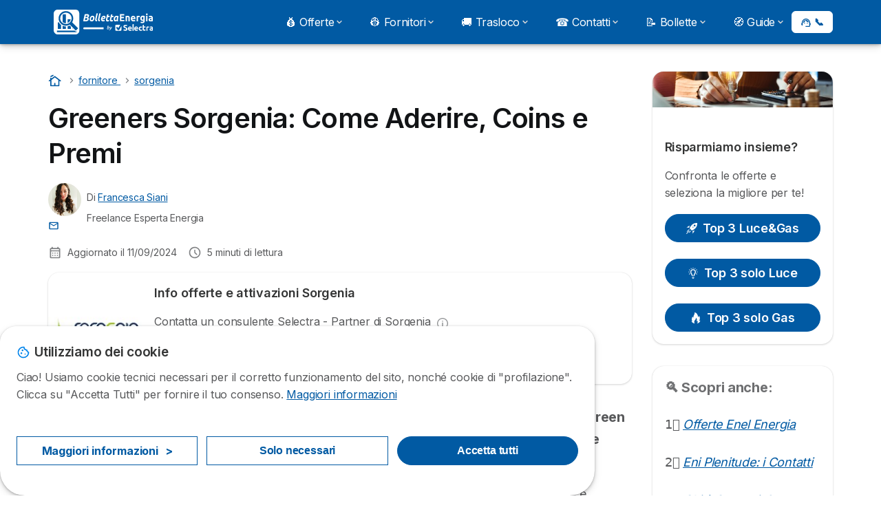

--- FILE ---
content_type: text/html; charset=UTF-8
request_url: https://bolletta-energia.it/fornitore/sorgenia/greeners
body_size: 21519
content:

<!DOCTYPE html>
<html lang="it" dir="ltr" prefix="og: https://ogp.me/ns#">
  <head>
          <link rel="preconnect" href="https://fonts.gstatic.com" crossorigin>
      <link rel="preload" href="https://fonts.googleapis.com/css2?family=Inter:wght@400;600;700&display=swap" as="style" onload="this.onload=null;this.rel='stylesheet'">
    
    <meta charset="utf-8" />
<meta name="description" content="Cos&#039;è e come funziona il programma fedeltà Greeners Sorgenia? Tutte le info utili del Regolamento, ad esempio come ottenere il Codice, le Missioni, la Scadenza." />
<link rel="canonical" href="https://bolletta-energia.it/fornitore/sorgenia/greeners" />
<meta property="og:site_name" content="Bolletta Energia" />
<meta property="og:type" content="article" />
<meta property="og:url" content="https://bolletta-energia.it/fornitore/sorgenia/greeners" />
<meta property="og:title" content="Greeners Sorgenia: Come Aderire, Coins e Premi" />
<meta property="og:description" content="Cos&#039;è e come funziona il programma fedeltà Greeners Sorgenia? Tutte le info utili del Regolamento, ad esempio come ottenere il Codice, le Missioni, la Scadenza." />
<meta property="og:image" content="https://bolletta-energia.it/sites/bolletta-energia.it/files/styles/article_hero/public/files/images/greeners-sorgenia_1.png?itok=Teh7uNq6" />
<meta property="og:image" content="https://bolletta-energia.it/sites/bolletta-energia.it/files/og-image.webp" />
<meta property="og:image:url" content="https://bolletta-energia.it/sites/bolletta-energia.it/files/og-image.webp" />
<meta property="og:image:secure_url" content="https://bolletta-energia.it/sites/bolletta-energia.it/files/og-image.webp" />
<meta property="og:updated_time" content="2024-09-11T10:49:49+0200" />
<meta property="og:country_name" content="IT" />
<meta property="article:published_time" content="2023-01-25T10:22:35+0100" />
<meta name="twitter:card" content="summary_large_image" />
<meta name="twitter:label1" content="Autore:" />
<meta name="twitter:data1" content="Francesca Siani" />
<meta name="twitter:label2" content="Pubblicato:" />
<meta name="twitter:data2" content="Mer, 01/25/2023 - 10:22" />
<meta name="Generator" content="Drupal 10 (https://www.drupal.org)" />
<meta name="MobileOptimized" content="width" />
<meta name="HandheldFriendly" content="true" />
<meta name="viewport" content="width=device-width, initial-scale=1.0" />
<style>div#sliding-popup, div#sliding-popup .eu-cookie-withdraw-banner, .eu-cookie-withdraw-tab {background: #ffffff} div#sliding-popup.eu-cookie-withdraw-wrapper { background: transparent; } #sliding-popup h1, #sliding-popup h2, #sliding-popup h3, #sliding-popup p, #sliding-popup label, #sliding-popup div, .eu-cookie-compliance-more-button, .eu-cookie-compliance-secondary-button, .eu-cookie-withdraw-tab { color: #58595B;} .eu-cookie-withdraw-tab { border-color: #58595B;}</style>
<script type="application/ld+json">{
    "@context": "https://schema.org",
    "@graph": [
        {
            "@type": "Article",
            "headline": "Greeners Sorgenia: Come Aderire, Coins e Premi",
            "name": "Greeners Sorgenia: Come Aderire, Coins e Premi",
            "image": {
                "@type": "ImageObject",
                "representativeOfPage": "True",
                "url": "https://bolletta-energia.it/sites/bolletta-energia.it/files/styles/article_hero/public/files/images/greeners-sorgenia_1.png?itok=Teh7uNq6",
                "width": "825",
                "height": "550"
            },
            "datePublished": "2023-01-25T10:22:35+0100",
            "dateModified": "2024-09-11T10:49:49+0200",
            "author": {
                "@type": "Person",
                "name": "Francesca Siani",
                "url": "https://bolletta-energia.it/"
            },
            "publisher": {
                "@type": "Organization",
                "name": "Selectra Italia Spa",
                "url": "https://bolletta-energia.it/",
                "sameAs": [
                    "https://www.linkedin.com/company/selectra",
                    "https://www.facebook.com/selectra.it",
                    "https://www.instagram.com/selectrait/",
                    "https://twitter.com/Selectra_net",
                    "https://www.youtube.com/@Selectranet",
                    "https://www.tiktok.com/@selectrait"
                ]
            },
            "mainEntityOfPage": "https://bolletta-energia.it/fornitore/sorgenia/greeners"
        },
        {
            "@type": "Person",
            "name": "Francesca Siani",
            "familyName": "Francesca Siani"
        }
    ]
}</script>
<script>var dc = document.cookie;if (dc.indexOf("cookie-agreed") !== -1) {var styles = "#sliding-popup {display: none;}", styleSheet = document.createElement("style");
  styleSheet.type = "text/css";styleSheet.innerText = styles;document.head.appendChild(styleSheet)};</script>
<meta name="robots" content="max-image-preview:large" />
<link rel="icon" href="/sites/bolletta-energia.it/files/favicon_1.ico" type="image/vnd.microsoft.icon" />

          <title>Greeners Sorgenia: Regolamento, Codice, Missioni, Scadenza</title>
        <link rel="stylesheet" media="all" href="/sites/bolletta-energia.it/files/css/css_a6eoJW4RHbSYeT8oXwwdDL3s2hBbiC0dtEN5vPZvxnA.css?delta=0&amp;language=it&amp;theme=agrippa&amp;include=[base64]" />
<link rel="stylesheet" media="all" href="//cdnjs.cloudflare.com/ajax/libs/intl-tel-input/18.2.1/css/intlTelInput.css" defer />
<link rel="stylesheet" media="all" href="/sites/bolletta-energia.it/files/css/css_7Vv2_eKvJXw4gsPTrb4V5NIGB_w3etyM3xlIYBKQrcc.css?delta=2&amp;language=it&amp;theme=agrippa&amp;include=[base64]" />
<link rel="stylesheet" media="all" href="/sites/bolletta-energia.it/files/css/css_HOxgJr9v9OGnXjXNNP2x-uuCnAymdv71LjdBwsD5NPw.css?delta=3&amp;language=it&amp;theme=agrippa&amp;include=[base64]" />
<link rel="stylesheet" media="all" href="/sites/bolletta-energia.it/files/css/css_LVSCFFiiO29zIVP_v0G2LKAhIF3AkxqB8oqQ4tttFso.css?delta=4&amp;language=it&amp;theme=agrippa&amp;include=[base64]" />


    <script>
      // Function to hide elements before page it's loaded
      function elementReady(selector) {
        return new Promise((resolve, reject) => {
          let el = document.querySelector(selector);
          if (el) {resolve(el);}
          new MutationObserver((mutationRecords, observer) => {
            // Query for elements matching the specified selector
            Array.from(document.querySelectorAll(selector)).forEach((element) => {
              resolve(element);
              //Once we have resolved we don't need the observer anymore.
              observer.disconnect();
            });
          })
            .observe(document.documentElement, {
              childList: true,
              subtree: true
            });
        });
      }

      // Hide .call-block--closed before page it's loaded
      elementReady('.call-block--closed').then((someWidget)=>{someWidget.style.setProperty('display', 'none', 'important');});

    </script>

    <script type="application/json" data-drupal-selector="drupal-settings-json">{"path":{"baseUrl":"\/","pathPrefix":"","currentPath":"node\/2786","currentPathIsAdmin":false,"isFront":false,"currentLanguage":"it"},"pluralDelimiter":"\u0003","suppressDeprecationErrors":true,"gtag":{"tagId":"","consentMode":false,"otherIds":[],"events":[],"additionalConfigInfo":[]},"ajaxPageState":{"libraries":"[base64]","theme":"agrippa","theme_token":null},"ajaxTrustedUrl":[],"gtm":{"tagId":null,"settings":{"data_layer":"dataLayer","include_classes":false,"allowlist_classes":"","blocklist_classes":"","include_environment":false,"environment_id":"","environment_token":""},"tagIds":["GTM-P8NN5MG"]},"model":{"new_layout":1,"country_list":["BE","BR","CO","FR","DE","IT","MX","PE","PT","ES"]},"dinoElements":{"translations":{"easySubscriptionOnly":"Easy subscription only"}},"eu_cookie_compliance":{"cookie_policy_version":"1.0.0","popup_enabled":true,"popup_agreed_enabled":false,"popup_hide_agreed":false,"popup_clicking_confirmation":false,"popup_scrolling_confirmation":false,"popup_html_info":"\u003Cdiv\n\trole=\u0022alertdialog\u0022 aria-labelledby=\u0022dialogTitle\u0022\n  aria-describedby=\u0022dialogDesc\u0022  class=\u0022eu-cookie-compliance-banner eu-cookie-compliance-banner-info eu-cookie-compliance-banner--categories\u0022\u003E\n\n\t\t\u003Cdiv class=\u0022eu-cookie-compliance-close\u0022\u003E\n\t\t\u003Cbutton class=\u0022btn-close btn-close--md\u0022 type=\u0022button\u0022 aria-label=\u0022Close\u0022\u003E\n\t\t\t\u003Csvg class=\u0022icon icon--neutral eu-cookie-compliance-close-icon\u0022 aria-hidden=\u0022true\u0022\u003E\n\t\t\t\t\u003Cuse xlink:href=\u0022\/themes\/custom\/agrippa\/img\/sprite.svg#icon-cross-rounded\u0022\u003E\u003C\/use\u003E\n\t\t\t\u003C\/svg\u003E\n\t\t\u003C\/button\u003E\n\t\u003C\/div\u003E\n\n\t\u003Cdiv class=\u0022popup-content info eu-cookie-compliance-content\u0022\u003E\n\n    \u003Cdiv class=\u0022eu-cookie-compliance-content__banner-wrapper\u0022\u003E\n      \u003Cdiv class=\u0022cookie-top\u0022\u003E\n            \u003Cdiv id=\u0022dialogTitle\u0022 class=\u0022eu-cookie-compliance-content__title\u0022\u003E\n        \u003Csvg class=\u0022icon icon--secondary icon--left\u0022 aria-hidden=\u0022true\u0022\u003E\n          \u003Cuse xlink:href=\u0022\/themes\/custom\/agrippa\/img\/sprite.svg#icon-cookie\u0022\u003E\u003C\/use\u003E\n        \u003C\/svg\u003E\n        \u003Cspan class=\u0022eu-cookie-title\u0022\u003EUtilizziamo dei cookie\u003C\/span\u003E\n      \u003C\/div\u003E\n\n                  \u003C\/div\u003E\n\n                \u003Cdiv class=\u0022modal__holder\u0022\u003E\n            \u003Cdiv class=\u0022modal__dialog\u0022\u003E\n              \u003Cdiv class=\u0022cookie-categories modal modal--md\u0022 id=\u0022manage-cookies-modal\u0022\u003E\n                \u003Cdiv class=\u0022modal__header\u0022 id=\u0022content-area\u0022\u003E\n\n                                                                          \u003Cdiv id=\u0022manage-cookies-description\u0022\u003E\n                      \u003Cp id=\u0022dialogDesc\u0022 class=\u0022manage-cookies-description__text\u0022\u003E Ciao! Usiamo cookie tecnici necessari per il corretto funzionamento del sito, nonch\u00e9 cookie di \u0022profilazione\u0022. Clicca su \u0022Accetta Tutti\u0022 per fornire il tuo consenso. \u003C\/p\u003E\n                                              \u003Cbutton type=\u0022button\u0022 class=\u0022find-more-button\u0022\u003EMaggiori informazioni\u003C\/button\u003E\n                                          \u003C\/div\u003E\n                                  \u003C\/div\u003E\n                \u003Cdiv id=\u0022eu-cookie-compliance-categories\u0022 class=\u0022eu-cookie-compliance-categories modal__body hidden\u0022\u003E\n                                      \u003Cdiv class=\u0022eu-cookie-compliance-category\u0022\u003E\n                      \u003Clabel for=\u0022cookie-category-technical\u0022 class=\u0022checkbox checkbox--disabled\u0022\u003E\n                        \u003Cinput class=\u0022checkbox__input\u0022 type=\u0022checkbox\u0022 name=\u0022\u0022 name=\u0022cookie-categories\u0022 id=\u0022cookie-category-technical\u0022 tabindex=\u0022-1\u0022 value=\u0022technical\u0022  checked   disabled \u003E\n\n                        \u003Cspan class=\u0022checkbox__shape\u0022  tabindex=\u0022-1\u0022 \u003E\u003C\/span\u003E\n                        \u003Cspan class=\u0022checkbox__label\u0022\u003E\n                          \u003Cstrong\u003E\n                            Cookie tecnici\n                          \u003C\/strong\u003E\n                        \u003C\/span\u003E\n                      \u003C\/label\u003E\n                                              \u003Cdiv class=\u0022eu-cookie-compliance-category-description\u0022\u003ENecessario per fornire le funzioni di base del sito web come la navigazione della pagina.\u003C\/div\u003E\n                                          \u003C\/div\u003E\n                                      \u003Cdiv class=\u0022eu-cookie-compliance-category\u0022\u003E\n                      \u003Clabel for=\u0022cookie-category-analytics\u0022 class=\u0022checkbox \u0022\u003E\n                        \u003Cinput class=\u0022checkbox__input\u0022 type=\u0022checkbox\u0022 name=\u0022\u0022 name=\u0022cookie-categories\u0022 id=\u0022cookie-category-analytics\u0022 tabindex=\u0022-1\u0022 value=\u0022analytics\u0022  \u003E\n\n                        \u003Cspan class=\u0022checkbox__shape\u0022 \u003E\u003C\/span\u003E\n                        \u003Cspan class=\u0022checkbox__label\u0022\u003E\n                          \u003Cstrong\u003E\n                            Cookie analitici\n                          \u003C\/strong\u003E\n                        \u003C\/span\u003E\n                      \u003C\/label\u003E\n                                              \u003Cdiv class=\u0022eu-cookie-compliance-category-description\u0022\u003EQuesti cookie ci permettono di studiare come gli utenti navigano sul sito. Raccogliamo solo dati anonimi.\u003C\/div\u003E\n                                          \u003C\/div\u003E\n                                      \u003Cdiv class=\u0022eu-cookie-compliance-category\u0022\u003E\n                      \u003Clabel for=\u0022cookie-category-marketing\u0022 class=\u0022checkbox \u0022\u003E\n                        \u003Cinput class=\u0022checkbox__input\u0022 type=\u0022checkbox\u0022 name=\u0022\u0022 name=\u0022cookie-categories\u0022 id=\u0022cookie-category-marketing\u0022 tabindex=\u0022-1\u0022 value=\u0022marketing\u0022  \u003E\n\n                        \u003Cspan class=\u0022checkbox__shape\u0022 \u003E\u003C\/span\u003E\n                        \u003Cspan class=\u0022checkbox__label\u0022\u003E\n                          \u003Cstrong\u003E\n                            Cookie Marketing\n                          \u003C\/strong\u003E\n                        \u003C\/span\u003E\n                      \u003C\/label\u003E\n                                              \u003Cdiv class=\u0022eu-cookie-compliance-category-description\u0022\u003ECookie utilizzati per scopi di marketing e pubblicit\u00e0\u003C\/div\u003E\n                                          \u003C\/div\u003E\n                  \n                                      \u003Cbutton type=\u0022button\u0022 class=\u0022eu-cookie-compliance-save-preferences-button btn btn--sm btn btn--pill btn--md btn--secondary save-preferences\u0022 data-dismiss=\u0022modal\u0022\u003E\n                      Salva\n                    \u003C\/button\u003E\n                                  \u003C\/div\u003E\n                \u003Cdiv class=\u0022modal__footer\u0022\u003E\n                      \u003Cdiv id=\u0022popup-buttons\u0022 class=\u0022eu-cookie-compliance-buttons eu-cookie-compliance-has-categories\u0022\u003E\n                      \n                                              \u003Cbutton class=\u0022cookie-personalization btn btn--pill btn--md  btn--tertiary\u0022\u003EMaggiori informazioni \u003Cspan\u003E\u003E\u003C\/span\u003E\u003C\/button\u003E\n                      \n                                              \u003Cbutton type=\u0022button\u0022 class=\u0022eu-cookie-compliance-save-preferences-button btn btn--sm btn btn--pill btn--md  btn--tertiary\u0022 data-dismiss=\u0022modal\u0022\u003E\n                          Solo necessari\n                        \u003C\/button\u003E\n                      \n                                                                                          \u003Cbutton type=\u0022button\u0022 class=\u0022agree-button eu-cookie-compliance-default-button btn btn--pill btn--md btn--secondary\u0022\u003E\n                        Accetta tutti\n                      \u003C\/button\u003E\n                                              \u003Cbutton type=\u0022button\u0022 class=\u0022eu-cookie-withdraw-button visually-hidden\u0022\u003EWithdraw consent\u003C\/button\u003E\n                                          \u003C\/div\u003E\n                \u003C\/div\u003E\n              \u003C\/div\u003E\n            \u003C\/div\u003E\n          \u003C\/div\u003E\n        \n    \u003C\/div\u003E\n\n\n\t\u003C\/div\u003E\n\u003C\/div\u003E","use_mobile_message":false,"mobile_popup_html_info":"\u003Cdiv\n\trole=\u0022alertdialog\u0022 aria-labelledby=\u0022dialogTitle\u0022\n  aria-describedby=\u0022dialogDesc\u0022  class=\u0022eu-cookie-compliance-banner eu-cookie-compliance-banner-info eu-cookie-compliance-banner--categories\u0022\u003E\n\n\t\t\u003Cdiv class=\u0022eu-cookie-compliance-close\u0022\u003E\n\t\t\u003Cbutton class=\u0022btn-close btn-close--md\u0022 type=\u0022button\u0022 aria-label=\u0022Close\u0022\u003E\n\t\t\t\u003Csvg class=\u0022icon icon--neutral eu-cookie-compliance-close-icon\u0022 aria-hidden=\u0022true\u0022\u003E\n\t\t\t\t\u003Cuse xlink:href=\u0022\/themes\/custom\/agrippa\/img\/sprite.svg#icon-cross-rounded\u0022\u003E\u003C\/use\u003E\n\t\t\t\u003C\/svg\u003E\n\t\t\u003C\/button\u003E\n\t\u003C\/div\u003E\n\n\t\u003Cdiv class=\u0022popup-content info eu-cookie-compliance-content\u0022\u003E\n\n    \u003Cdiv class=\u0022eu-cookie-compliance-content__banner-wrapper\u0022\u003E\n      \u003Cdiv class=\u0022cookie-top\u0022\u003E\n            \u003Cdiv id=\u0022dialogTitle\u0022 class=\u0022eu-cookie-compliance-content__title\u0022\u003E\n        \u003Csvg class=\u0022icon icon--secondary icon--left\u0022 aria-hidden=\u0022true\u0022\u003E\n          \u003Cuse xlink:href=\u0022\/themes\/custom\/agrippa\/img\/sprite.svg#icon-cookie\u0022\u003E\u003C\/use\u003E\n        \u003C\/svg\u003E\n        \u003Cspan class=\u0022eu-cookie-title\u0022\u003E\u003C\/span\u003E\n      \u003C\/div\u003E\n\n                  \u003C\/div\u003E\n\n                \u003Cdiv class=\u0022modal__holder\u0022\u003E\n            \u003Cdiv class=\u0022modal__dialog\u0022\u003E\n              \u003Cdiv class=\u0022cookie-categories modal modal--md\u0022 id=\u0022manage-cookies-modal\u0022\u003E\n                \u003Cdiv class=\u0022modal__header\u0022 id=\u0022content-area\u0022\u003E\n\n                                                                          \u003Cdiv id=\u0022manage-cookies-description\u0022\u003E\n                      \u003Cp id=\u0022dialogDesc\u0022 class=\u0022manage-cookies-description__text\u0022\u003E Ciao! Usiamo cookie tecnici necessari per il corretto funzionamento del sito, nonch\u00e9 cookie di \u0022profilazione\u0022. Clicca su \u0022Accetta Tutti\u0022 per fornire il tuo consenso. \u003C\/p\u003E\n                                              \u003Cbutton type=\u0022button\u0022 class=\u0022find-more-button\u0022\u003EMaggiori informazioni\u003C\/button\u003E\n                                          \u003C\/div\u003E\n                                  \u003C\/div\u003E\n                \u003Cdiv id=\u0022eu-cookie-compliance-categories\u0022 class=\u0022eu-cookie-compliance-categories modal__body hidden\u0022\u003E\n                                      \u003Cdiv class=\u0022eu-cookie-compliance-category\u0022\u003E\n                      \u003Clabel for=\u0022cookie-category-technical\u0022 class=\u0022checkbox checkbox--disabled\u0022\u003E\n                        \u003Cinput class=\u0022checkbox__input\u0022 type=\u0022checkbox\u0022 name=\u0022\u0022 name=\u0022cookie-categories\u0022 id=\u0022cookie-category-technical\u0022 tabindex=\u0022-1\u0022 value=\u0022technical\u0022  checked   disabled \u003E\n\n                        \u003Cspan class=\u0022checkbox__shape\u0022  tabindex=\u0022-1\u0022 \u003E\u003C\/span\u003E\n                        \u003Cspan class=\u0022checkbox__label\u0022\u003E\n                          \u003Cstrong\u003E\n                            Cookie tecnici\n                          \u003C\/strong\u003E\n                        \u003C\/span\u003E\n                      \u003C\/label\u003E\n                                              \u003Cdiv class=\u0022eu-cookie-compliance-category-description\u0022\u003ENecessario per fornire le funzioni di base del sito web come la navigazione della pagina.\u003C\/div\u003E\n                                          \u003C\/div\u003E\n                                      \u003Cdiv class=\u0022eu-cookie-compliance-category\u0022\u003E\n                      \u003Clabel for=\u0022cookie-category-analytics\u0022 class=\u0022checkbox \u0022\u003E\n                        \u003Cinput class=\u0022checkbox__input\u0022 type=\u0022checkbox\u0022 name=\u0022\u0022 name=\u0022cookie-categories\u0022 id=\u0022cookie-category-analytics\u0022 tabindex=\u0022-1\u0022 value=\u0022analytics\u0022  \u003E\n\n                        \u003Cspan class=\u0022checkbox__shape\u0022 \u003E\u003C\/span\u003E\n                        \u003Cspan class=\u0022checkbox__label\u0022\u003E\n                          \u003Cstrong\u003E\n                            Cookie analitici\n                          \u003C\/strong\u003E\n                        \u003C\/span\u003E\n                      \u003C\/label\u003E\n                                              \u003Cdiv class=\u0022eu-cookie-compliance-category-description\u0022\u003EQuesti cookie ci permettono di studiare come gli utenti navigano sul sito. Raccogliamo solo dati anonimi.\u003C\/div\u003E\n                                          \u003C\/div\u003E\n                                      \u003Cdiv class=\u0022eu-cookie-compliance-category\u0022\u003E\n                      \u003Clabel for=\u0022cookie-category-marketing\u0022 class=\u0022checkbox \u0022\u003E\n                        \u003Cinput class=\u0022checkbox__input\u0022 type=\u0022checkbox\u0022 name=\u0022\u0022 name=\u0022cookie-categories\u0022 id=\u0022cookie-category-marketing\u0022 tabindex=\u0022-1\u0022 value=\u0022marketing\u0022  \u003E\n\n                        \u003Cspan class=\u0022checkbox__shape\u0022 \u003E\u003C\/span\u003E\n                        \u003Cspan class=\u0022checkbox__label\u0022\u003E\n                          \u003Cstrong\u003E\n                            Cookie Marketing\n                          \u003C\/strong\u003E\n                        \u003C\/span\u003E\n                      \u003C\/label\u003E\n                                              \u003Cdiv class=\u0022eu-cookie-compliance-category-description\u0022\u003ECookie utilizzati per scopi di marketing e pubblicit\u00e0\u003C\/div\u003E\n                                          \u003C\/div\u003E\n                  \n                                      \u003Cbutton type=\u0022button\u0022 class=\u0022eu-cookie-compliance-save-preferences-button btn btn--sm btn btn--pill btn--md btn--secondary save-preferences\u0022 data-dismiss=\u0022modal\u0022\u003E\n                      Salva\n                    \u003C\/button\u003E\n                                  \u003C\/div\u003E\n                \u003Cdiv class=\u0022modal__footer\u0022\u003E\n                      \u003Cdiv id=\u0022popup-buttons\u0022 class=\u0022eu-cookie-compliance-buttons eu-cookie-compliance-has-categories\u0022\u003E\n                      \n                                              \u003Cbutton class=\u0022cookie-personalization btn btn--pill btn--md  btn--tertiary\u0022\u003EMaggiori informazioni \u003Cspan\u003E\u003E\u003C\/span\u003E\u003C\/button\u003E\n                      \n                                              \u003Cbutton type=\u0022button\u0022 class=\u0022eu-cookie-compliance-save-preferences-button btn btn--sm btn btn--pill btn--md  btn--tertiary\u0022 data-dismiss=\u0022modal\u0022\u003E\n                          Solo necessari\n                        \u003C\/button\u003E\n                      \n                                                                                          \u003Cbutton type=\u0022button\u0022 class=\u0022agree-button eu-cookie-compliance-default-button btn btn--pill btn--md btn--secondary\u0022\u003E\n                        Accetta tutti\n                      \u003C\/button\u003E\n                                              \u003Cbutton type=\u0022button\u0022 class=\u0022eu-cookie-withdraw-button visually-hidden\u0022\u003EWithdraw consent\u003C\/button\u003E\n                                          \u003C\/div\u003E\n                \u003C\/div\u003E\n              \u003C\/div\u003E\n            \u003C\/div\u003E\n          \u003C\/div\u003E\n        \n    \u003C\/div\u003E\n\n\n\t\u003C\/div\u003E\n\u003C\/div\u003E","mobile_breakpoint":768,"popup_html_agreed":false,"popup_use_bare_css":false,"popup_height":102,"popup_width":"100%","popup_delay":1000,"popup_link":"https:\/\/bolletta-energia.it\/note-legali","popup_link_new_window":true,"popup_position":false,"fixed_top_position":false,"popup_language":"it","store_consent":false,"better_support_for_screen_readers":false,"cookie_name":"","reload_page":false,"domain":"","domain_all_sites":false,"popup_eu_only":false,"popup_eu_only_js":false,"cookie_lifetime":390,"cookie_session":0,"set_cookie_session_zero_on_disagree":0,"disagree_do_not_show_popup":false,"method":"categories","automatic_cookies_removal":true,"allowed_cookies":"technical:selectraRgpdAutoAcceptCookies\r\nanalytics:_ga\r\nanalytics:_gid\r\nanalytics:_gcl_au","withdraw_markup":"\u003Cbutton type=\u0022button\u0022 class=\u0022eu-cookie-withdraw-tab\u0022\u003EPrivacy settings\u003C\/button\u003E\n\u003Cdiv aria-labelledby=\u0022popup-text\u0022 class=\u0022eu-cookie-withdraw-banner\u0022\u003E\n  \u003Cdiv class=\u0022popup-content info eu-cookie-compliance-content\u0022\u003E\n    \u003Cdiv id=\u0022popup-text\u0022 class=\u0022eu-cookie-compliance-message\u0022 role=\u0022document\u0022\u003E\n      \u003Ch2\u003EWe use cookies on this site to enhance your user experience\u003C\/h2\u003E\u003Cp\u003EYou have given your consent for us to set cookies.\u003C\/p\u003E\n    \u003C\/div\u003E\n    \u003Cdiv id=\u0022popup-buttons\u0022 class=\u0022eu-cookie-compliance-buttons\u0022\u003E\n      \u003Cbutton type=\u0022button\u0022 class=\u0022eu-cookie-withdraw-button \u0022\u003EWithdraw consent\u003C\/button\u003E\n    \u003C\/div\u003E\n  \u003C\/div\u003E\n\u003C\/div\u003E","withdraw_enabled":false,"reload_options":0,"reload_routes_list":"","withdraw_button_on_info_popup":false,"cookie_categories":["technical","analytics","marketing"],"cookie_categories_details":{"technical":{"uuid":"f4a1a9f2-c259-4aff-904e-f6c43c176b15","langcode":"it","status":true,"dependencies":[],"_core":{"default_config_hash":"gXV5U-ZX3twBoJ63q5ixkXGs3hRx-iHa0Q2PCsINcFU"},"id":"technical","label":"Cookie tecnici","description":"Necessario per fornire le funzioni di base del sito web come la navigazione della pagina.","checkbox_default_state":"required","weight":-9},"analytics":{"uuid":"faf90eec-fc49-473f-ab96-96d2f23814f4","langcode":"it","status":true,"dependencies":[],"_core":{"default_config_hash":"Ppr4ObHh0Me1kYxDDoWuP8_LYN2ElSMZR6XHgp4ZYVo"},"id":"analytics","label":"Cookie analitici","description":"Questi cookie ci permettono di studiare come gli utenti navigano sul sito. Raccogliamo solo dati anonimi.","checkbox_default_state":"unchecked","weight":-8},"marketing":{"uuid":"e89d9a6e-43f5-4419-bfdc-28cb9277778c","langcode":"it","status":true,"dependencies":[],"_core":{"default_config_hash":"tGOGAtZycObYMRXFXjJNdyI1Yo8MPsR6I037ugYMWTY"},"id":"marketing","label":"Cookie Marketing","description":"Cookie utilizzati per scopi di marketing e pubblicit\u00e0","checkbox_default_state":"unchecked","weight":-7}},"enable_save_preferences_button":true,"cookie_value_disagreed":"0","cookie_value_agreed_show_thank_you":"1","cookie_value_agreed":"2","containing_element":"body","settings_tab_enabled":false,"olivero_primary_button_classes":"","olivero_secondary_button_classes":"","close_button_action":"close_banner","open_by_default":true,"modules_allow_popup":true,"hide_the_banner":false,"geoip_match":true,"unverified_scripts":[]},"selectra_rgpd_v2":{"autoAcceptCookies":0},"themePath":"themes\/custom\/agrippa","activeThemePath":"themes\/custom\/agrippa","csp":{"nonce":"qYDm_db27poNI8Wak2PAfQ"},"user":{"uid":0,"permissionsHash":"750c7507eaffc63d256dd427ddf48b3f39b301e48b1f67c06b762430ad016078"}}</script>
<script src="/sites/bolletta-energia.it/files/js/js_Dgo4Gz5bm0X1DgzrTNT2ieLzwpAvpPvwPw3Buvznya8.js?scope=header&amp;delta=0&amp;language=it&amp;theme=agrippa&amp;include=[base64]"></script>
<script src="/modules/contrib/google_tag/js/gtag.js?t9650l"></script>
<script src="/modules/contrib/google_tag/js/gtm.js?t9650l"></script>
<script src="/sites/bolletta-energia.it/files/js/js_U30HQqku6EJaX5lm6FtS5qu5lu8F1yS2sZ6hl5MKBB4.js?scope=header&amp;delta=3&amp;language=it&amp;theme=agrippa&amp;include=[base64]"></script>

        <meta name="viewport" content="width=device-width, initial-scale=1, maximum-scale=1, shrink-to-fit=no">
  </head>
  <body >

        
    <noscript><iframe src="https://www.googletagmanager.com/ns.html?id=GTM-P8NN5MG"
                  height="0" width="0" style="display:none;visibility:hidden"></iframe></noscript>

      <div class="dialog-off-canvas-main-canvas" data-off-canvas-main-canvas>
    

   
    

<div id="page-wrapper">
    <div id="page" class="titles--left">
          <header class="menu" role="banner" aria-label="Intestazione del sito">
        
            
  
  <div class="menu-bar sticky-mobile">
        <div class="menu-bar__holder new">
      <div id="block-agrippa-branding" class="new menu-logo__wrapper">
            <a href="/" rel="home" class="menu-logo" aria-label="Logo Selectra">
        <img src="/sites/bolletta-energia.it/files/bolletta-energia-white.svg" alt="Selectra" class="menu-logo__img"/>
      </a>
        
  </div>


      <div class="ac-menu-bar__message-button new block  without-myselectra ">
              <a class="btn btn--sm btn--white u-anim--shake u-display--xl-none  call-block--open" href="tel:+390282941599" title="Problemi o domande? Chiamaci allo 02 8294 1599" data-callcenter="italy-energy">
          <svg class="icon u-display--xl-none" xmlns="http://www.w3.org/2000/svg" width="40" height="40">
            <path d="M8.8 1.35a.65.65 0 0 0 0 1.3 4.55 4.55 0 0 1 4.55 4.55.65.65 0 1 0 1.3 0A5.85 5.85 0 0 0 8.8 1.35z" /><path d="M8.8 3.75a.65.65 0 0 0 0 1.3 2.15 2.15 0 0 1 2.15 2.15.65.65 0 1 0 1.3 0A3.45 3.45 0 0 0 8.8 3.75z" /><path fill-rule="evenodd" clip-rule="evenodd" d="M5.598 1.497a1.48 1.48 0 0 0-1.015-.099l-2.121.55H2.46a1.487 1.487 0 0 0-1.096 1.64v.003A12.975 12.975 0 0 0 12.41 14.636h.002a1.485 1.485 0 0 0 1.64-1.097l.55-2.12a1.48 1.48 0 0 0-.83-1.726l-2.51-1.115a1.482 1.482 0 0 0-1.756.426l-.002.001-.615.77a9.662 9.662 0 0 1-2.663-2.663l.77-.616a1.48 1.48 0 0 0 .428-1.757L6.308 2.23a1.48 1.48 0 0 0-.71-.732zm3.943 9.543l.977-1.221a.183.183 0 0 1 .215-.053l2.51 1.115a.18.18 0 0 1 .1.21l-.55 2.12a.186.186 0 0 1-.204.137 11.675 11.675 0 0 1-9.937-9.937.187.187 0 0 1 .138-.205l2.12-.55a.18.18 0 0 1 .21.102l1.115 2.51a.18.18 0 0 1-.052.213L4.96 6.46a.65.65 0 0 0-.154.837 10.962 10.962 0 0 0 3.898 3.898.65.65 0 0 0 .837-.154z" />
          </svg>
          <span class="u-display--xs-none u-display--xl-inline">
                          <svg class="icon icon--16" aria-hidden="true"><use xlink:href="/themes/custom/agrippa/img/sprite.svg#icon-callcenter-agent"></use></svg>
              📞
                      </span>
        </a>
          </div>
  

  <button class="menu-btn new" type="button" aria-label="Open menu">
    <span class="menu-btn__closed">
      <svg class="u-display--xl-none" width="24" height="24" viewBox="0 0 24 24" fill="none" xmlns="http://www.w3.org/2000/svg">
        <mask id="mask0_5251_30318" style="mask-type:alpha" maskUnits="userSpaceOnUse" x="0" y="0" width="24" height="24">
          <rect width="24" height="24" fill="#D9D9D9"/>
        </mask>
        <g mask="url(#mask0_5251_30318)">
          <path d="M4 18C3.71667 18 3.47917 17.9042 3.2875 17.7125C3.09583 17.5208 3 17.2833 3 17C3 16.7167 3.09583 16.4792 3.2875 16.2875C3.47917 16.0958 3.71667 16 4 16H20C20.2833 16 20.5208 16.0958 20.7125 16.2875C20.9042 16.4792 21 16.7167 21 17C21 17.2833 20.9042 17.5208 20.7125 17.7125C20.5208 17.9042 20.2833 18 20 18H4ZM4 13C3.71667 13 3.47917 12.9042 3.2875 12.7125C3.09583 12.5208 3 12.2833 3 12C3 11.7167 3.09583 11.4792 3.2875 11.2875C3.47917 11.0958 3.71667 11 4 11H20C20.2833 11 20.5208 11.0958 20.7125 11.2875C20.9042 11.4792 21 11.7167 21 12C21 12.2833 20.9042 12.5208 20.7125 12.7125C20.5208 12.9042 20.2833 13 20 13H4ZM4 8C3.71667 8 3.47917 7.90417 3.2875 7.7125C3.09583 7.52083 3 7.28333 3 7C3 6.71667 3.09583 6.47917 3.2875 6.2875C3.47917 6.09583 3.71667 6 4 6H20C20.2833 6 20.5208 6.09583 20.7125 6.2875C20.9042 6.47917 21 6.71667 21 7C21 7.28333 20.9042 7.52083 20.7125 7.7125C20.5208 7.90417 20.2833 8 20 8H4Z" fill="white"/>
        </g>
      </svg>
    </span>
    <span class="menu-btn__open">
      <svg class="icon icon--20 menu-btn__icon" aria-hidden="true">
        <use xlink:href="/themes/custom/agrippa/img/sprite.svg#icon-cross"></use>
      </svg>
    </span>
  </button>

  <nav class="menu-content">
    
            <div class="menu-category">
                              <a href="/comparazione" class="menu-label menu-label__sub--link">💰 Offerte<svg class="icon icon--12 menu-label__trigger" aria-hidden="true">
                <use xlink:href="/themes/custom/agrippa/img/sprite.svg#icon-chevron-right"></use>
              </svg>
            </a>
                  
                                    <div class="menu-sub-category menu-sub-category--3-cols">
                          <ul class="menu-list">
                <li class="menu-list__label">Top 3</li>
                                                                      <li class="menu-list__item">
                      <a class="menu-list__link" href="/comparazione/offerte-luce-gas">Offerte Luce e Gas</a>
                    </li>
                                      <li class="menu-list__item">
                      <a class="menu-list__link" href="/comparazione/offerte-luce">Offerte Luce</a>
                    </li>
                                      <li class="menu-list__item">
                      <a class="menu-list__link" href="/comparazione/offerte-gas">Offerte Gas</a>
                    </li>
                                      <li class="menu-list__item">
                      <a class="menu-list__link" href="/comparazione/miglior-fornitore-luce-gas">Miglior fornitore luce e gas</a>
                    </li>
                                      <li class="menu-list__item">
                      <a class="menu-list__link" href="/comparazione/offerte-business-luce-gas">Negozi e Partita IVA</a>
                    </li>
                                      <li class="menu-list__item">
                      <a class="menu-list__link" href="/comparazione">Comparatore Offerte</a>
                    </li>
                                                </ul>
                          <ul class="menu-list">
                <li class="menu-list__label">TOP Prezzo Indicizzato</li>
                                                                      <li class="menu-list__item">
                      <a class="menu-list__link" href="/fornitore/sorgenia/next-energy-sunlight">1️⃣ Sorgenia Sunlight</a>
                    </li>
                                      <li class="menu-list__item">
                      <a class="menu-list__link" href="/fornitore/eni/trend-casa">2️⃣ Eni Trend Casa</a>
                    </li>
                                      <li class="menu-list__item">
                      <a class="menu-list__link" href="/fornitore/enel/flex">3️⃣ Enel Flex</a>
                    </li>
                                      <li class="menu-list__item">
                      <a class="menu-list__link" href="https://bolletta-energia.it/fornitore/enel/move">4️⃣ Enel Move 360</a>
                    </li>
                                      <li class="menu-list__item">
                      <a class="menu-list__link" href="/fornitore/edison/world">5️⃣ Edison World</a>
                    </li>
                                      <li class="menu-list__item">
                      <a class="menu-list__link" href="https://bolletta-energia.it/fornitore/edison/dynamic">6️⃣ Edison Dynamic</a>
                    </li>
                                                </ul>
                          <ul class="menu-list">
                <li class="menu-list__label">TOP Prezzo Fisso</li>
                                                                      <li class="menu-list__item">
                      <a class="menu-list__link" href="/fornitore/nen/special-36">1️⃣ NeN Special 12</a>
                    </li>
                                      <li class="menu-list__item">
                      <a class="menu-list__link" href="https://bolletta-energia.it/fornitore/iren/prezzo-fisso-web">2️⃣ Iren Prezzo Fisso Web</a>
                    </li>
                                      <li class="menu-list__item">
                      <a class="menu-list__link" href="https://bolletta-energia.it/fornitore/eni/fixa-time">3️⃣ Eni Fixa Time</a>
                    </li>
                                      <li class="menu-list__item">
                      <a class="menu-list__link" href="https://bolletta-energia.it/fornitore/sorgenia/next-energy-smart">4️⃣ Sorgenia Next Energy Smart</a>
                    </li>
                                      <li class="menu-list__item">
                      <a class="menu-list__link" href="https://bolletta-energia.it/fornitore/a2a/click">5️⃣ A2A Click</a>
                    </li>
                                      <li class="menu-list__item">
                      <a class="menu-list__link" href="/fornitore/octopus-energy/fissa-12m">6️⃣ Octopus Fissa 12M</a>
                    </li>
                                                </ul>
            
                                      <div class="menu-help">
                <svg class="icon icon--24" aria-hidden="true">
                  <use xlink:href="/themes/custom/agrippa/img/sprite.svg#icon-circle-info-filled"></use>
                </svg>
                <p class="menu-help__title">Scopri l&#039;Offerta che ti fa risparmiare</p>
                <svg class="icon icon--24" aria-hidden="true">
                  <use xlink:href="/themes/custom/agrippa/img/sprite.svg#icon-circle-info-filled"></use>
                </svg>
                <a class="menu-help__phone u-anim--shake" href="/richiamata">02 8294 1599</a>
                <p class="menu-help__info">da lunedì al venerdì dalle 8 alle 20, il sabato dalle 9 alle 13</p>
              </div>
                      </div>
              </div>
          <div class="menu-category">
                              <a href="/fornitore" class="menu-label menu-label__sub--link">👷 Fornitori<svg class="icon icon--12 menu-label__trigger" aria-hidden="true">
                <use xlink:href="/themes/custom/agrippa/img/sprite.svg#icon-chevron-right"></use>
              </svg>
            </a>
                  
                                    <div class="menu-sub-category menu-sub-category--3-cols">
                          <ul class="menu-list">
                <li class="menu-list__label">Imperdibili</li>
                                                                      <li class="menu-list__item">
                      <a class="menu-list__link" href="/fornitore/enel">Enel Energia</a>
                    </li>
                                      <li class="menu-list__item">
                      <a class="menu-list__link" href="/fornitore/iren">Iren</a>
                    </li>
                                      <li class="menu-list__item">
                      <a class="menu-list__link" href="/fornitore/edison">Edison</a>
                    </li>
                                      <li class="menu-list__item">
                      <a class="menu-list__link" href="/fornitore/acea">Acea Energia</a>
                    </li>
                                                </ul>
                          <ul class="menu-list">
                <li class="menu-list__label">Novità</li>
                                                                      <li class="menu-list__item">
                      <a class="menu-list__link" href="/fornitore/sorgenia">Sorgenia</a>
                    </li>
                                      <li class="menu-list__item">
                      <a class="menu-list__link" href="/fornitore/a2a">A2A Energia</a>
                    </li>
                                      <li class="menu-list__item">
                      <a class="menu-list__link" href="/fornitore/octopus-energy">Octopus Energy</a>
                    </li>
                                      <li class="menu-list__item">
                      <a class="menu-list__link" href="/fornitore/nen">NeN</a>
                    </li>
                                      <li class="menu-list__item">
                      <a class="menu-list__link" href="/fornitore/eon">E.ON</a>
                    </li>
                                                </ul>
                          <ul class="menu-list">
                <li class="menu-list__label">Territorio</li>
                                                                      <li class="menu-list__item">
                      <a class="menu-list__link" href="/eni">Eni Energy Store</a>
                    </li>
                                      <li class="menu-list__item">
                      <a class="menu-list__link" href="/uffici">Spazi Enel</a>
                    </li>
                                      <li class="menu-list__item">
                      <a class="menu-list__link" href="/fornitore">Tutti i fornitori</a>
                    </li>
                                      <li class="menu-list__item">
                      <a class="menu-list__link" href="/utenze/guida/distributore">Trova il distributore</a>
                    </li>
                                      <li class="menu-list__item">
                      <a class="menu-list__link" href="/uffici">Trova sportello vicino a te</a>
                    </li>
                                                </ul>
            
                                      <div class="menu-help">
                <svg class="icon icon--24" aria-hidden="true">
                  <use xlink:href="/themes/custom/agrippa/img/sprite.svg#icon-circle-info-filled"></use>
                </svg>
                <p class="menu-help__title">Scegli il fornitore più economico</p>
                <svg class="icon icon--24" aria-hidden="true">
                  <use xlink:href="/themes/custom/agrippa/img/sprite.svg#icon-circle-info-filled"></use>
                </svg>
                <a class="menu-help__phone u-anim--shake" href="/richiamata">02 8294 1599</a>
                <p class="menu-help__info">da lunedì al venerdì dalle 8 alle 20, il sabato dalle 9 alle 13</p>
              </div>
                      </div>
              </div>
          <div class="menu-category">
                              <a href="/utenze/guida/trasloco" class="menu-label menu-label__sub--link">🚚 Trasloco<svg class="icon icon--12 menu-label__trigger" aria-hidden="true">
                <use xlink:href="/themes/custom/agrippa/img/sprite.svg#icon-chevron-right"></use>
              </svg>
            </a>
                  
                                    <div class="menu-sub-category menu-sub-category--3-cols">
                          <ul class="menu-list">
                <li class="menu-list__label">Le operazioni</li>
                                                                      <li class="menu-list__item">
                      <a class="menu-list__link" href="/utenze/guida/trasloco/attivazione-luce">Subentro Luce</a>
                    </li>
                                      <li class="menu-list__item">
                      <a class="menu-list__link" href="/utenze/guida/trasloco/attivazione-gas">Subentro Gas</a>
                    </li>
                                      <li class="menu-list__item">
                      <a class="menu-list__link" href="/utenze/guida/trasloco/voltura-luce">Voltura Luce</a>
                    </li>
                                      <li class="menu-list__item">
                      <a class="menu-list__link" href="/utenze/guida/trasloco/voltura-gas">Voltura Gas</a>
                    </li>
                                      <li class="menu-list__item">
                      <a class="menu-list__link" href="/utenze/guida/trasloco/allaccio-luce">Allaccio Luce</a>
                    </li>
                                      <li class="menu-list__item">
                      <a class="menu-list__link" href="/utenze/guida/trasloco/allaccio-gas">Allaccio Gas</a>
                    </li>
                                                </ul>
                          <ul class="menu-list">
                <li class="menu-list__label">Come attivare?</li>
                                                                      <li class="menu-list__item">
                      <a class="menu-list__link" href="/utenze/guida/trasloco/voltura-o-subentro">Voltura o Subentro?</a>
                    </li>
                                      <li class="menu-list__item">
                      <a class="menu-list__link" href="/fornitore/enel/subentro">Subentro Enel</a>
                    </li>
                                      <li class="menu-list__item">
                      <a class="menu-list__link" href="/fornitore/sorgenia/subentro">Subentro Sorgenia</a>
                    </li>
                                      <li class="menu-list__item">
                      <a class="menu-list__link" href="/fornitore/edison/subentro">Subentro Edison</a>
                    </li>
                                      <li class="menu-list__item">
                      <a class="menu-list__link" href="/fornitore/iren/subentro">Subentro Iren</a>
                    </li>
                                      <li class="menu-list__item">
                      <a class="menu-list__link" href="/fornitore/acea/subentro">Subentro Acea</a>
                    </li>
                                                </ul>
                          <ul class="menu-list">
                <li class="menu-list__label">Cambiare intestatario</li>
                                                                      <li class="menu-list__item">
                      <a class="menu-list__link" href="/fornitore/enel/voltura">Voltura Enel</a>
                    </li>
                                      <li class="menu-list__item">
                      <a class="menu-list__link" href="/fornitore/eni/voltura">Voltura Eni</a>
                    </li>
                                      <li class="menu-list__item">
                      <a class="menu-list__link" href="/fornitore/sorgenia/voltura">Voltura Sorgenia</a>
                    </li>
                                      <li class="menu-list__item">
                      <a class="menu-list__link" href="/fornitore/iren/voltura">Voltura Iren</a>
                    </li>
                                      <li class="menu-list__item">
                      <a class="menu-list__link" href="/fornitore/edison/voltura">Voltura Edison</a>
                    </li>
                                      <li class="menu-list__item">
                      <a class="menu-list__link" href="/fornitore/hera/voltura">Voltura Hera</a>
                    </li>
                                                </ul>
            
                                      <div class="menu-help">
                <svg class="icon icon--24" aria-hidden="true">
                  <use xlink:href="/themes/custom/agrippa/img/sprite.svg#icon-circle-info-filled"></use>
                </svg>
                <p class="menu-help__title">Trasloco luce e gas: ti aiutiamo noi!</p>
                <svg class="icon icon--24" aria-hidden="true">
                  <use xlink:href="/themes/custom/agrippa/img/sprite.svg#icon-circle-info-filled"></use>
                </svg>
                <a class="menu-help__phone u-anim--shake" href="/richiamata">02 8294 1599</a>
                <p class="menu-help__info">da lunedì al venerdì dalle 8 alle 20, il sabato dalle 9 alle 13</p>
              </div>
                      </div>
              </div>
          <div class="menu-category">
                              <a href="/utenze" class="menu-label menu-label__sub--link">☎️ Contatti<svg class="icon icon--12 menu-label__trigger" aria-hidden="true">
                <use xlink:href="/themes/custom/agrippa/img/sprite.svg#icon-chevron-right"></use>
              </svg>
            </a>
                  
                                    <div class="menu-sub-category menu-sub-category--3-cols">
                          <ul class="menu-list">
                <li class="menu-list__label">Numero Verde</li>
                                                                      <li class="menu-list__item">
                      <a class="menu-list__link" href="/fornitore/enel/numero-verde">Enel Energia numero verde</a>
                    </li>
                                      <li class="menu-list__item">
                      <a class="menu-list__link" href="/fornitore/eni/numero-verde">Eni Plenitude numero verde</a>
                    </li>
                                      <li class="menu-list__item">
                      <a class="menu-list__link" href="/fornitore/nen/numero-verde">NeN numero verde</a>
                    </li>
                                      <li class="menu-list__item">
                      <a class="menu-list__link" href="/fornitore/sorgenia/numero-verde">Sorgenia numero verde</a>
                    </li>
                                      <li class="menu-list__item">
                      <a class="menu-list__link" href="/fornitore/a2a/numero-verde">A2A numero verde</a>
                    </li>
                                                </ul>
                          <ul class="menu-list">
                <li class="menu-list__label">Assistenza clienti</li>
                                                                      <li class="menu-list__item">
                      <a class="menu-list__link" href="/fornitore/edison/contatti">Servizio clienti Edison</a>
                    </li>
                                      <li class="menu-list__item">
                      <a class="menu-list__link" href="/fornitore/enel/contatti">Servizio clienti Enel</a>
                    </li>
                                      <li class="menu-list__item">
                      <a class="menu-list__link" href="/fornitore/enel/contatti">Servizio clienti Eni</a>
                    </li>
                                      <li class="menu-list__item">
                      <a class="menu-list__link" href="/fornitore/iren/contatti">Servizio clienti Iren</a>
                    </li>
                                      <li class="menu-list__item">
                      <a class="menu-list__link" href="/fornitore/nen/contatti">Servizio clienti NeN</a>
                    </li>
                                      <li class="menu-list__item">
                      <a class="menu-list__link" href="/fornitore/sorgenia/contatti">Servizio clienti Sorgenia</a>
                    </li>
                                                </ul>
                          <ul class="menu-list">
                <li class="menu-list__label">Distributori</li>
                                                                      <li class="menu-list__item">
                      <a class="menu-list__link" href="/utenze/guida/distributore/e-distribuzione">E-Distribuzione</a>
                    </li>
                                      <li class="menu-list__item">
                      <a class="menu-list__link" href="/utenze/guida/distributore/italgas">Italgas</a>
                    </li>
                                      <li class="menu-list__item">
                      <a class="menu-list__link" href="/utenze/guida/distributore/unareti">Unareti</a>
                    </li>
                                      <li class="menu-list__item">
                      <a class="menu-list__link" href="/utenze/guida/distributore/ireti">Ireti</a>
                    </li>
                                      <li class="menu-list__item">
                      <a class="menu-list__link" href="/utenze/guida/distributore/areti">Areti</a>
                    </li>
                                      <li class="menu-list__item">
                      <a class="menu-list__link" href="/utenze/guida/distributore/2i-rete-gas">2I Rete Gas</a>
                    </li>
                                                </ul>
            
                                      <div class="menu-help">
                <svg class="icon icon--24" aria-hidden="true">
                  <use xlink:href="/themes/custom/agrippa/img/sprite.svg#icon-circle-info-filled"></use>
                </svg>
                <p class="menu-help__title">Hai bisogno di aiuto? Chiamaci!</p>
                <svg class="icon icon--24" aria-hidden="true">
                  <use xlink:href="/themes/custom/agrippa/img/sprite.svg#icon-circle-info-filled"></use>
                </svg>
                <a class="menu-help__phone u-anim--shake" href="/richiamata">02 8294 1599</a>
                <p class="menu-help__info">da lunedì al venerdì dalle 8 alle 20, il sabato dalle 9 alle 13</p>
              </div>
                      </div>
              </div>
          <div class="menu-category">
                              <a href="/luce" class="menu-label menu-label__sub--link">📝 Bollette<svg class="icon icon--12 menu-label__trigger" aria-hidden="true">
                <use xlink:href="/themes/custom/agrippa/img/sprite.svg#icon-chevron-right"></use>
              </svg>
            </a>
                  
                                    <div class="menu-sub-category menu-sub-category--3-cols">
                          <ul class="menu-list">
                <li class="menu-list__label">Come leggere la bolletta</li>
                                                                      <li class="menu-list__item">
                      <a class="menu-list__link" href="/fornitore/enel/bolletta">Bolletta Enel Energia</a>
                    </li>
                                      <li class="menu-list__item">
                      <a class="menu-list__link" href="/fornitore/eni/bolletta">Bolletta Eni Plenitude</a>
                    </li>
                                      <li class="menu-list__item">
                      <a class="menu-list__link" href="/fornitore/iren/bolletta">Bolletta Iren</a>
                    </li>
                                      <li class="menu-list__item">
                      <a class="menu-list__link" href="/fornitore/servizio-elettrico-nazionale/bolletta">Bolletta SEN</a>
                    </li>
                                      <li class="menu-list__item">
                      <a class="menu-list__link" href="/fornitore/sorgenia/bolletta">Bolletta Sorgenia</a>
                    </li>
                                      <li class="menu-list__item">
                      <a class="menu-list__link" href="/fornitore/edison/bolletta">Bolletta Edison</a>
                    </li>
                                                </ul>
                          <ul class="menu-list">
                <li class="menu-list__label">Bolletta luce</li>
                                                                      <li class="menu-list__item">
                      <a class="menu-list__link" href="/luce">Come leggere la bolletta luce?</a>
                    </li>
                                      <li class="menu-list__item">
                      <a class="menu-list__link" href="/luce/codice-pod">Dove trovo il codice POD?</a>
                    </li>
                                      <li class="menu-list__item">
                      <a class="menu-list__link" href="/notizie/risparmio">Risparmio Energetico</a>
                    </li>
                                      <li class="menu-list__item">
                      <a class="menu-list__link" href="/luce/canone-rai">Canone Rai in Bolletta</a>
                    </li>
                                      <li class="menu-list__item">
                      <a class="menu-list__link" href="/luce/fasce-orarie">Fasce orarie</a>
                    </li>
                                                </ul>
                          <ul class="menu-list">
                <li class="menu-list__label">Bolletta Gas</li>
                                                                      <li class="menu-list__item">
                      <a class="menu-list__link" href="/gas">Come leggere la bolletta gas?</a>
                    </li>
                                      <li class="menu-list__item">
                      <a class="menu-list__link" href="/gas/matricola-contatore">Come trovo la matricola gas?</a>
                    </li>
                                      <li class="menu-list__item">
                      <a class="menu-list__link" href="/gas/codice-pdr">Dove trovo il codice PDR?</a>
                    </li>
                                      <li class="menu-list__item">
                      <a class="menu-list__link" href="/gas/spesa-materia-prima">Spesa per la materia prima gas</a>
                    </li>
                                                </ul>
            
                                      <div class="menu-help">
                <svg class="icon icon--24" aria-hidden="true">
                  <use xlink:href="/themes/custom/agrippa/img/sprite.svg#icon-circle-info-filled"></use>
                </svg>
                <p class="menu-help__title">Bollette troppo salate? Chiamaci!</p>
                <svg class="icon icon--24" aria-hidden="true">
                  <use xlink:href="/themes/custom/agrippa/img/sprite.svg#icon-circle-info-filled"></use>
                </svg>
                <a class="menu-help__phone u-anim--shake" href="/richiamata">02 8294 1599</a>
                <p class="menu-help__info">da lunedì al venerdì dalle 8 alle 20, il sabato dalle 9 alle 13</p>
              </div>
                      </div>
              </div>
          <div class="menu-category">
                              <a href="/utenze" class="menu-label menu-label__sub--link">🧭 Guide<svg class="icon icon--12 menu-label__trigger" aria-hidden="true">
                <use xlink:href="/themes/custom/agrippa/img/sprite.svg#icon-chevron-right"></use>
              </svg>
            </a>
                  
                                    <div class="menu-sub-category menu-sub-category--3-cols">
                          <ul class="menu-list">
                <li class="menu-list__label">Mercato Libero e Bonus</li>
                                                                      <li class="menu-list__item">
                      <a class="menu-list__link" href="/utenze/guida/tutela/mercato-libero-energia-obbligatorio">Passaggio obbligatorio al mercato libero</a>
                    </li>
                                      <li class="menu-list__item">
                      <a class="menu-list__link" href="/utenze/guida/trasloco/fornitore-sconosciuto">Fornitore sconosciuto?</a>
                    </li>
                                      <li class="menu-list__item">
                      <a class="menu-list__link" href="/comparazione/mercato-libero-tutelato">Meglio libero o tutelato?</a>
                    </li>
                                      <li class="menu-list__item">
                      <a class="menu-list__link" href="/utenze/guida/detrazioni/bonus-sociale">Bonus Sociale</a>
                    </li>
                                                </ul>
                          <ul class="menu-list">
                <li class="menu-list__label">Mercato tutelato</li>
                                                                      <li class="menu-list__item">
                      <a class="menu-list__link" href="/fornitore/servizio-elettrico-nazionale">Servizio Elettrico Nazionale (SEN)</a>
                    </li>
                                      <li class="menu-list__item">
                      <a class="menu-list__link" href="/fornitore/servizio-elettrico-nazionale/numero-verde">Numero verde SEN</a>
                    </li>
                                      <li class="menu-list__item">
                      <a class="menu-list__link" href="/fornitore/servizio-elettrico-roma">Servizio Elettrico Roma (SER)</a>
                    </li>
                                      <li class="menu-list__item">
                      <a class="menu-list__link" href="/utenze/guida/tutela/fine-mercato-tutelato">Quando scade il tutelato?</a>
                    </li>
                                      <li class="menu-list__item">
                      <a class="menu-list__link" href="/utenze/guida/tutela/tornare-al-mercato-tutelato">Tornare al tutelato</a>
                    </li>
                                                </ul>
                          <ul class="menu-list">
                <li class="menu-list__label">Contatore</li>
                                                                      <li class="menu-list__item">
                      <a class="menu-list__link" href="/utenze/guida/contatori/luce">Contatore luce</a>
                    </li>
                                      <li class="menu-list__item">
                      <a class="menu-list__link" href="/utenze/guida/contatori/gas">Contatore gas</a>
                    </li>
                                      <li class="menu-list__item">
                      <a class="menu-list__link" href="/utenze/guida/contatori/enel-passare-da-3-a-45-kw">Passare da 3 a 4,5 kW</a>
                    </li>
                                      <li class="menu-list__item">
                      <a class="menu-list__link" href="/utenze/guida/contatori/enel-trifase-e-monofase">Trifase o monofase?</a>
                    </li>
                                      <li class="menu-list__item">
                      <a class="menu-list__link" href="/utenze/guida/contatori/autolettura">Autolettura del contatore</a>
                    </li>
                                                </ul>
            
                                      <div class="menu-help">
                <svg class="icon icon--24" aria-hidden="true">
                  <use xlink:href="/themes/custom/agrippa/img/sprite.svg#icon-circle-info-filled"></use>
                </svg>
                <p class="menu-help__title">Hai bisogno di aiuto? Chiamaci!</p>
                <svg class="icon icon--24" aria-hidden="true">
                  <use xlink:href="/themes/custom/agrippa/img/sprite.svg#icon-circle-info-filled"></use>
                </svg>
                <a class="menu-help__phone u-anim--shake" href="/richiamata">02 8294 1599</a>
                <p class="menu-help__info">da lunedì al venerdì dalle 8 alle 20, il sabato dalle 9 alle 13</p>
              </div>
                      </div>
              </div>
      

              
                  <a class="btn btn--sm btn--white u-anim--shake ac-menu-bar__message-button menu-nav  call-block--open" href="tel:+390282941599" title="Problemi o domande? Chiamaci allo 02 8294 1599" data-callcenter="italy-energy">
          <svg class="icon u-display--xl-none" xmlns="http://www.w3.org/2000/svg" width="40" height="40">
            <path d="M8.8 1.35a.65.65 0 0 0 0 1.3 4.55 4.55 0 0 1 4.55 4.55.65.65 0 1 0 1.3 0A5.85 5.85 0 0 0 8.8 1.35z" /><path d="M8.8 3.75a.65.65 0 0 0 0 1.3 2.15 2.15 0 0 1 2.15 2.15.65.65 0 1 0 1.3 0A3.45 3.45 0 0 0 8.8 3.75z" /><path fill-rule="evenodd" clip-rule="evenodd" d="M5.598 1.497a1.48 1.48 0 0 0-1.015-.099l-2.121.55H2.46a1.487 1.487 0 0 0-1.096 1.64v.003A12.975 12.975 0 0 0 12.41 14.636h.002a1.485 1.485 0 0 0 1.64-1.097l.55-2.12a1.48 1.48 0 0 0-.83-1.726l-2.51-1.115a1.482 1.482 0 0 0-1.756.426l-.002.001-.615.77a9.662 9.662 0 0 1-2.663-2.663l.77-.616a1.48 1.48 0 0 0 .428-1.757L6.308 2.23a1.48 1.48 0 0 0-.71-.732zm3.943 9.543l.977-1.221a.183.183 0 0 1 .215-.053l2.51 1.115a.18.18 0 0 1 .1.21l-.55 2.12a.186.186 0 0 1-.204.137 11.675 11.675 0 0 1-9.937-9.937.187.187 0 0 1 .138-.205l2.12-.55a.18.18 0 0 1 .21.102l1.115 2.51a.18.18 0 0 1-.052.213L4.96 6.46a.65.65 0 0 0-.154.837 10.962 10.962 0 0 0 3.898 3.898.65.65 0 0 0 .837-.154z" />
          </svg>
          <span class="u-display--none u-display--xl-inline">
                          <svg class="icon icon--16" aria-hidden="true"><use xlink:href="/themes/custom/agrippa/img/sprite.svg#icon-callcenter-agent"></use></svg>
              📞
                      </span>
        </a>
            
    
</nav>


    </div>
  </div>

    <header id="ac-menu">
    <div class="ac-menu">
                    <div class="ac-menu-bar ac-menu-bar--call u-display--none u-display--md-block">
          <div class="container ac-menu-bar__container">
            <!-- Logo-->
            <a class="ac-menu-bar__logo" href="/">
              <span><object class="ac-menu-bar__logo-image" alt="Selectra Italia S.r.l." aria-label="1" data="/sites/bolletta-energia.it/files/bolletta-energia-white.svg" type="image/svg+xml"></object></span>
            </a>
            <!-- Message + Call number-->
            <div class="ac-menu-bar__message">
              
                                          
                                            <div class="ac-menu-bar__message-button region-nav  without-myselectra ">
                                      <a class="btn btn--sm btn--white u-anim--shake  call-block--open" href="tel:+390282941599" title="Problemi o domande? Chiamaci allo 02 8294 1599" data-callcenter="italy-energy">
                      <svg class="icon u-display--xl-none" xmlns="http://www.w3.org/2000/svg" width="40" height="40">
                        <path d="M8.8 1.35a.65.65 0 0 0 0 1.3 4.55 4.55 0 0 1 4.55 4.55.65.65 0 1 0 1.3 0A5.85 5.85 0 0 0 8.8 1.35z" /><path d="M8.8 3.75a.65.65 0 0 0 0 1.3 2.15 2.15 0 0 1 2.15 2.15.65.65 0 1 0 1.3 0A3.45 3.45 0 0 0 8.8 3.75z" /><path fill-rule="evenodd" clip-rule="evenodd" d="M5.598 1.497a1.48 1.48 0 0 0-1.015-.099l-2.121.55H2.46a1.487 1.487 0 0 0-1.096 1.64v.003A12.975 12.975 0 0 0 12.41 14.636h.002a1.485 1.485 0 0 0 1.64-1.097l.55-2.12a1.48 1.48 0 0 0-.83-1.726l-2.51-1.115a1.482 1.482 0 0 0-1.756.426l-.002.001-.615.77a9.662 9.662 0 0 1-2.663-2.663l.77-.616a1.48 1.48 0 0 0 .428-1.757L6.308 2.23a1.48 1.48 0 0 0-.71-.732zm3.943 9.543l.977-1.221a.183.183 0 0 1 .215-.053l2.51 1.115a.18.18 0 0 1 .1.21l-.55 2.12a.186.186 0 0 1-.204.137 11.675 11.675 0 0 1-9.937-9.937.187.187 0 0 1 .138-.205l2.12-.55a.18.18 0 0 1 .21.102l1.115 2.51a.18.18 0 0 1-.052.213L4.96 6.46a.65.65 0 0 0-.154.837 10.962 10.962 0 0 0 3.898 3.898.65.65 0 0 0 .837-.154z" />
                      </svg>
                      <span class="u-display--xs-none u-display--xl-inline">
                                                  <svg class="icon icon--16" aria-hidden="true"><use xlink:href="/themes/custom/agrippa/img/sprite.svg#icon-callcenter-agent"></use></svg>
                          📞
                                              </span>
                    </a>
                                  </div>
              
              
                                        </div>
          </div>
        </div>
      
            <a class="ac-menu__btn-to-top" href="#ac-menu" role="button" title="To-top" data-scroll="43">
        <svg class="icon icon--16 icon--white">
          <use xlink:href="/themes/custom/agrippa/img/sprite.svg#icon-arrow-up"></use>
        </svg>
      </a>
    </div>
  </header>

      </header>
    
    
        
        
    <div class="container">
      <div class="row">
              <main class="main col-lg-9 col-xs-12 ">
                      <div>
    

      <div id="block-agrippa-widgetchat-area">
      
          


    <!-- Codice chat Zendesk --><script type="text/javascript">
  setTimeout(function() {
    var ua = navigator.userAgent.toLowerCase(),
      platform = navigator.platform.toLowerCase(),
      platformName = ua.match(/ip(?:ad|od|hone)/) ? 'ios' : (ua.match(/(?:webos|android)/) || platform.match(/mac|win|linux/) || ['other'])[0],
      isMobile = /ios|android|webos/.test(platformName);
    if (!isMobile) {
      window.$zopim || (function(d, s) {
        var z = $zopim = function(c) {
            z._.push(c)
          },
          $ = z.s = d.createElement(s),
          e = d.getElementsByTagName(s)[0];
        z.set = function(o) {
          z.set._.push(o)
        };
        z._ = [];
        z.set._ = [];
        $.async = !0;
        $.setAttribute("charset", "utf-8");
        $.src = "https://v2.zopim.com/?5OrjqgIWLPAp8WesdKIEGdKSGila3aQB";
        z.t = +new Date;
        $.type = "text/javascript";
        e.parentNode.insertBefore($, e)
      })(document, "script");
    }
  }, 6000); // Ritardo di 6 secondi (6000 millisecondi)
</script>



        
  </div>
<div data-drupal-messages-fallback class="hidden"></div>

<div id="block-agrippa-breadcrumbs">
  
    
          
  <nav class=" breadcrumb--wrapper" id="breadcrumb--wrapper" aria-label="breadcrumb" >
    <ol class="breadcrumb classic" itemscope itemtype="http://schema.org/BreadcrumbList">

        
            
                                    <li class="breadcrumb__item breadcrumb__home-item" itemscope itemprop="itemListElement" itemtype="http://schema.org/ListItem">
                        <a class="breadcrumb__home" href="/" title="Home" aria-label="Home" itemprop="item">
                                                        <svg class="icon icon--20 icon--secondary" aria-hidden="true">
                              <use xlink:href="/themes/custom/agrippa/img/sprite.svg#icon-cottage"></use>
                            </svg>
                            <span class="u-sr-only" itemprop="name">Home</span>
                        </a>
                        <meta itemprop="position" content="1">
                    </li>

                
            
                
                <li class="breadcrumb__item" itemscope itemprop="itemListElement" itemtype="http://schema.org/ListItem">
                  <span class="u-sr-only">&hellip;</span>
                  <a href="/fornitore" itemprop="item">
                      <span itemprop="name">fornitore</span>
                  </a>
                  <meta itemprop="position" content="2">
                </li>

                
            
                
                <li class="breadcrumb__item" itemscope itemprop="itemListElement" itemtype="http://schema.org/ListItem">
                  <span class="u-sr-only">&hellip;</span>
                  <a href="/fornitore/sorgenia" itemprop="item">
                      <span itemprop="name">sorgenia</span>
                  </a>
                  <meta itemprop="position" content="3">
                </li>

                
            
        
    </ol>
  </nav>

  </div>

  </div>

            <div>
    
<div id="block-agrippa-content">
  
    
        
  

  <article  class="article" >


      
  <h1 class="article__title">
Greeners Sorgenia: Come Aderire, Coins e Premi</h1>

          <div class="article_author__header">
            

  

                    
              
    
    
    <div class="article-author  after-title">
      <div class="article-author__info--wrapper">
                            
          <div class="article-author__picture--wrapper">
            <picture>
              <source srcset="https://bolletta-energia.it/sites/bolletta-energia.it/files/styles/webp/public/pictures/2022-01/Siani%20Francesca%20.jpg.webp?itok=GXXEzw6I" type="image/webp" media="(min-width: 577px)">
              <img class="article-author__picture webp" src="https://bolletta-energia.it/sites/bolletta-energia.it/files/styles/webp/public/pictures/2022-01/Siani%20Francesca%20.jpg.webp?itok=GXXEzw6I" alt="Francesca Siani"/>
            </picture>
          </div>

                      
            <div class="article-author__social--media-item disable-ajax-progress">
              <a href="/selectra_user_contact/2786" class="use-ajax process--author-contact" aria-label="Contatta l'Autore 📩" data-dialog-type="modal">
                <svg class="icon icon--16 icon--secondary ">
                  <use xlink:href="/themes/custom/agrippa/img/sprite.svg#icon-mail"></use>
                </svg>
              </a>
            </div>
                        </div>
      <div class="article-author__info">
        <p class="article-author__info--name"> Di
                      <a href="/team/francesca-siani" target="_blank" rel="noopener author"> Francesca Siani </a>
          
                  </p>
                  <p class="article-author__info--description"> Freelance Esperta Energia </p>
                      </div>

    </div>


      </div>
    
          

              
      <div class="published-date__reading-time">
      <div class="published-date">
        

<svg class="icon icon--16" aria-hidden='true'>
      <use xlink:href="/themes/custom/agrippa/img/sprite.svg#icon-calendar-rounded"></use>
  </svg>

        Aggiornato il

        <time class="published-date__date">
                                11/09/2024
          
        </time>
      </div>

              <div class="reading-time">
          

<svg class="icon icon--16" aria-hidden='true'>
      <use xlink:href="/themes/custom/agrippa/img/sprite.svg#icon-schedule"></use>
  </svg>

          <span id="readingTime"> </span> minuti di lettura
        </div>
      
    </div>
  


  
      <div>
    

      <div id="block-energy-sorgenia-content-area">
      
          


    <div class="action-box call-block--open" data-callcenter="italy-energy"><figure><img class="u-display--lg-block u-display--none" src="/sites/bolletta-energia.it/files/sorgenia-logo.jpg" alt="offerte sorgenia" width="136" height="160" loading="eager"><img class="u-display--lg-none" src="/sites/bolletta-energia.it/files/sorgenia-mobile.jpg" alt="offerte sorgenia" width="300" height="59" loading="eager"></figure><div class="action-box-body"><h3 class="title">Info offerte e attivazioni Sorgenia</h3><p>Contatta un consulente Selectra - Partner&nbsp;di&nbsp;Sorgenia&nbsp;&nbsp;<span class="table__legend" data-toggle="tooltip" title="Servizio telefonico gratuito luce e gas gestito da Selectra" tabindex="0"><svg class="icon icon--16 icon--neutral" aria-hidden="true"><use xlink:href="/themes/custom/agrippa/img/sprite.svg#icon-circle-info-outlined" xmlns:xlink="http://www.w3.org/1999/xlink" /></svg></span></p><div class="action-box-btn"><a class="btn btn--md btn--pill btn--primary u-anim--shake btn--mid-text u-display--md-none" href="tel:+390294758759" title="Contatta Bolletta-Energia.it"><svg class="icon icon--left"><use xlink:href="/themes/custom/agrippa/img/sprite.svg#icon-smartphone" xmlns:xlink="http://www.w3.org/1999/xlink" /></svg>02&nbsp;9475&nbsp;8759</a><a class="btn btn--md btn--pill btn--primary u-anim--shake btn--mid-text u-display--none u-display--md-block" href="#modal_bolletta_energia" target="_blank" data-fetch-url="/callback/modal_bolletta_energia" data-modal-size="sm" data-target="callback-modal" data-toggle="modal"><svg class="icon icon--left"><use xlink:href="/themes/custom/agrippa/img/sprite.svg#icon-smartphone" xmlns:xlink="http://www.w3.org/1999/xlink" /></svg>02&nbsp;9475&nbsp;8759</a>&nbsp;<span class="separator">&nbsp;</span> <a class="btn btn--md btn--pill btn--secondary u-display--none u-display--md-block" href="#modal_bolletta_energia" target="_blank" title="ti richiamiamo" data-fetch-url="/callback/modal_bolletta_energia" data-modal-size="sm" data-target="callback-modal" data-toggle="modal"><svg class="icon icon--left"><use xlink:href="/themes/custom/agrippa/img/sprite.svg#icon-arrow-curved-right" xmlns:xlink="http://www.w3.org/1999/xlink" /></svg>Fatti Richiamare</a></div></div></div><div class="action-box call-block--closed" data-callcenter="italy-energy"><figure><img class="u-display--lg-block u-display--none" src="/sites/bolletta-energia.it/files/sorgenia-logo.jpg" alt="offerte sorgenia" width="136" height="160" loading="eager"><img class="u-display--lg-none" src="/sites/bolletta-energia.it/files/sorgenia-mobile.jpg" alt="offerte sorgenia" width="300" height="59" loading="eager"></figure><div class="action-box-body"><h3 class="title">Info offerte e attivazioni Sorgenia</h3><p>I nostri call center sono momentaneamente chiusi. Compila il form per essere ricontattato.&nbsp;&nbsp;<span class="table__legend" data-toggle="tooltip" title="Servizio telefonico gratuito luce e gas gestito da Selectra" tabindex="0"><svg class="icon icon--16 icon--neutral" aria-hidden="true"><use xlink:href="/themes/custom/agrippa/img/sprite.svg#icon-circle-info-outlined" xmlns:xlink="http://www.w3.org/1999/xlink" /></svg></span></p><div class="action-box-btn"><a class="btn btn--md btn--outline btn--secondary" href="#modal_bolletta_energia" target="_blank" title="Lascia il tuo numero e sarai ricontattato quando preferisci" data-fetch-url="/callback/modal_bolletta_energia" data-modal-size="sm" data-target="callback-modal" data-toggle="modal" tabindex="0">Prendi un Appuntamento</a></div></div></div>



        
  </div>

  </div>


        
      
        
    
    
  
  


    <p class="intro">Con il programma fedeltà Greeners Sorgenia hai la possibilità di vivere in modo più green e sostenibile, nonché allo stesso tempo di collezionare vantaggi come punti, sconti e premi che ti possono anche far risparmiare in bolletta.</p>  
  
  

  

    <div class="u-display--none u-display--lg-block">
    <div id="summary" class="summary-module__wrapper summary-desktop">

      <div id="summary__holder"></div>
      <nav class="card card--aside summary summary-module card--aside__lg--up summary__add_limit " data-toggle="hook" itemscope="" itemtype="https://schema.org/ListItem">

                  <p class="card__title">In breve:</p>
        
        <div class="list-summary">
                                  <p class="list-summary__item" data-tag="h2">
              <a class="list-summary__link summary--item" data-tag="h2" href="#cos-e-greeners-sorgenia">Che cos’è Greeners di Sorgenia?</a>
            </p>
                                  <p class="list-summary__item" data-tag="h2">
              <a class="list-summary__link summary--item" data-tag="h2" href="#sorgenia-login">Sorgenia login: come partecipare?</a>
            </p>
                                  <p class="list-summary__item" data-tag="h2">
              <a class="list-summary__link summary--item" data-tag="h2" href="#greeners-sorgenia-regolamento">Greeners Sorgenia regolamento: come funziona?</a>
            </p>
                                  <p class="list-summary__item" data-tag="h2">
              <a class="list-summary__link summary--item" data-tag="h2" href="#punti-greeners">Come ottenere punti Greeners?</a>
            </p>
                                  <p class="list-summary__item" data-tag="h2">
              <a class="list-summary__link summary--item" data-tag="h2" href="#missioni-greeners-sorgenia">Missioni Greeners Sorgenia: alcuni esempi</a>
            </p>
                                  <p class="list-summary__item" data-tag="h2">
              <a class="list-summary__link summary--item" data-tag="h2" href="#domande-frequenti-su-sorgenia-greeners">Domande frequenti su Sorgenia Greeners</a>
            </p>
                  </div>

      </nav>

            
    </div>
  </div>


    <div class="u-display--lg-none">

    <nav id="summary" class="collapse card card--aside summary summary-module card--aside__lg--up summary__add_limit  summary-mobile" data-toggle="hook" itemscope="" itemtype="https://schema.org/ListItem">

      <div class="collapse__header">
        In breve:      </div>


      <div class="collapse__content">
        <div class="list-summary">
                                  <p class="list-summary__item" data-tag="h2">
              <a class="list-summary__link summary--item" data-tag="h2" href="#cos-e-greeners-sorgenia">Che cos’è Greeners di Sorgenia?</a>
            </p>
                                  <p class="list-summary__item" data-tag="h2">
              <a class="list-summary__link summary--item" data-tag="h2" href="#sorgenia-login">Sorgenia login: come partecipare?</a>
            </p>
                                  <p class="list-summary__item" data-tag="h2">
              <a class="list-summary__link summary--item" data-tag="h2" href="#greeners-sorgenia-regolamento">Greeners Sorgenia regolamento: come funziona?</a>
            </p>
                                  <p class="list-summary__item" data-tag="h2">
              <a class="list-summary__link summary--item" data-tag="h2" href="#punti-greeners">Come ottenere punti Greeners?</a>
            </p>
                                  <p class="list-summary__item" data-tag="h2">
              <a class="list-summary__link summary--item" data-tag="h2" href="#missioni-greeners-sorgenia">Missioni Greeners Sorgenia: alcuni esempi</a>
            </p>
                                  <p class="list-summary__item" data-tag="h2">
              <a class="list-summary__link summary--item" data-tag="h2" href="#domande-frequenti-su-sorgenia-greeners">Domande frequenti su Sorgenia Greeners</a>
            </p>
                  </div>
      </div>

    </nav>
  </div>



<p>Entrare in Greeners di Sorgenia è facile, richiede pochi passaggi e il suo meccanismo è semplice e intuitivo.</p>

<h2 id="cos-e-greeners-sorgenia">Che cos’è Greeners di Sorgenia?</h2>

<div class="text-box secondary"><svg class="icon textbox--icon"><use xlink:href="/themes/custom/agrippa/img/sprite.svg#icon-quote"></use></svg><em>
<p><strong>Greeners Sorgenia</strong> è il <strong>programma fedeltà</strong> lanciato dal fornitore luce e gas del mercato libero. Questa iniziativa non è una semplice operazione di marketing, bensì è uno strumento che punta a creare una <strong>community</strong> caratterizzata dal desiderio di <strong>ridurre il proprio impatto sull'ambiente</strong>.</p>
</em></div>

<p>Da sempre <a href="/fornitore/sorgenia">Sorgenia luce e gas</a> punta a una gestione più <strong>sostenibile</strong> delle proprie attività e alla partecipazione attiva alla <strong>transizione energetica</strong>. Per questo motivo il <strong>programma Greeners </strong>coinvolge gli utenti al fine di ridurre le emissioni e vivere in modo più sostenibile.</p>

<p>Grazie a questo <strong>programma fedeltà</strong>, che si basa su punteggi e Coin (cercati spesso come "<em>punti Greeners Sorgenia</em>"), gli utenti possono migliorare le proprie abitudini di consumo sfruttando ad esempio la tecnologia. La community si basa sulla <strong>premiazione dei comportamenti responsabili </strong>e a sostegno del pianeta.</p>

<p class="text-box check"><span class="title">Sorgenia valori di sostenibilità: un punto di forza del fornitore!</span> Da sempre <strong>Sorgenia</strong> si presenta sul mercato libero dell’energia come una delle <strong>alternative più green</strong> e attente alla sostenibilità. Per questo motivo ha lanciato la piattaforma <strong>Sorgenia Beyond Energy</strong>, che permette agli utenti di analizzare e monitorare i consumi di casa, riducendo l’impatto sull’ambiente.</p>

<h2 id="sorgenia-login">Sorgenia login: come partecipare?</h2>

<p>Prima di <strong>entrare in Sorgenia Greeners</strong> è fondamentale <strong>essere clienti del fornitore</strong> o aver effettuato il passaggio. Se hai bisogno di aiuto puoi rivolgerti al nostro <strong>Sportello Attivazioni </strong>allo <a class="call-block--open u-display--md-none" data-callcenter="italy-energy" href="tel:+390282941599" title="Servizio gratuito">02 8294 1599</a><a class="call-block--open u-display--none u-display--md-inline-flex" data-callcenter="italy-energy" data-fetch-url="/callback/modal_sorgenia" data-modal-size="sm" data-target="callback-modal" data-toggle="modal" href="#modal_sorgenia" target="_blank" title="Servizio gratuito">02 8294 1599</a><a class="call-block--closed call-block--closed-inline-flex u-display--md-none" data-callcenter="italy-energy" href="#modal_bolletta_energia" target="_blank" data-fetch-url="/callback/modal_bolletta_energia" data-modal-size="sm" data-target="callback-modal" data-toggle="modal" style="display: none !important;" title="Ti richiamiamo Gratis!">02 8294 1599</a><a class="u-display--none u-display--md-inline-flex call-block--closed call-block--closed-inline-flex" data-callcenter="italy-energy" href="#modal_bolletta_energia" target="_blank" data-fetch-url="/callback/modal_bolletta_energia" data-modal-size="sm" data-target="callback-modal" data-toggle="modal" style="display: none !important;" title="Ti richiamiamo Gratis!">02 8294 1599</a>, grazie al quale puoi parlare gratuitamente con un operatore e procedere con operazioni come la <a href="/fornitore/sorgenia/voltura">voltura</a> (cioè il cambio di intestazione) o il <a href="/fornitore/sorgenia/subentro">subentro</a> (cioè la riattivazione del contatore).</p>

<p>Se invece sei già cliente dell’azienda, puoi accedere al <strong>programma fedeltà Greeners Sorgenia</strong> comodamente dall’app o dall’<a href="/fornitore/sorgenia/area-clienti">area clienti</a>. Se non hai ancora le credenziali di queste piattaforme puoi seguire comodamente la procedura di <strong>registrazione</strong>, che prevede l’inserimento di alcune informazioni utili per identificare la tua fornitura. Tra queste ci sono ad esempio il <a href="/luce/codice-pod">codice POD</a> e/o il <a href="/gas/codice-pdr">codice PDR</a>.</p>

<p>Sia l'app che l'<strong>area clienti Sorgenia </strong>sono molto semplici da utilizzare, grazie a una <strong>navigazione intuitiva</strong> che ti permette di accedere rapidamente alle informazioni che desideri. Ad esempio alla sezione dedicata a <strong>Greeners</strong> così come al riepilogo delle <a href="/fornitore/sorgenia/bolletta">bollette</a> o all'area pagamenti. Ecco una recensione di un utente sul sito Sorgenia.it in merito al programma fedeltà.</p>

<p><em><div class="text-box secondary"><svg class="icon textbox--icon"><use xlink:href="/themes/custom/agrippa/img/sprite.svg#icon-quote"></use></svg><em>Con le piccole missioni quotidiane che consentono di guadagnare i Green Coin è partita una sfida con i miei amici a chi totalizza più punti. Grazie ai Greeners oggi sono ancora più convinto di aver scelto Sorgenia.</em></div></em></p>

<p class="text-box note"><span class="title">Quali sono le altre opinioni su Greeners Sorgenia? </span> Per sapere di più di <strong>cosa pensano gli utenti </strong>su questo programma fedeltà potrebbe interessarti leggere le <a href="/fornitore/sorgenia/recensioni">recensioni su Sorgenia</a>. In questo modo hai una panoramica più precisa di quanto questo servizio digitale sia apprezzato dai clienti del fornitore.</p>

<h2 id="greeners-sorgenia-regolamento">Greeners Sorgenia regolamento: come funziona?</h2>

<p class="text-box pdf"><span class="title">Scarica il regolamento Greeners Sorgenia per saperne di più! </span> Per <strong>conoscere nel dettaglio termini e condizioni </strong>per la <strong>partecipazione al programma fedeltà</strong> scarica il <a href="/sites/bolletta-energia.it/files/2023-01/sorgenia-greeners-regolamento-2023.pdf" target="blank">file PDF Greeners Sorgenia regolamento</a>, all'interno del quale sono previsti tutti i dettagli in merito al funzionamento dell'iniziativa, ad esempio la <strong>scadenza Greeners Sorgenia</strong> per i premi in palio.</p>

<p>All'interno del <strong>regolamento Greeners Sorgenia</strong> sono previste tutte le informazioni necessarie per partecipare. In più così conosci nel dettaglio le condizioni e rispondi a diverse domande, ad esempio "<em>Come ottenere Green Coins Sorgenia?</em>". Ecco le principali informazioni che trovi nel documento.</p>

<div class="table--swap">
<table class="table">
	<caption class="table__title">Sorgenia Greeners Regolamento: alcuni dati importanti</caption>
	<thead>
		<tr class="table--primary">
			<th>CATEGORIA REGOLAMENTO</th>
			<th>SPIEGAZIONE</th>
		</tr>
	</thead>
	<tbody>
		<tr>
			<td><strong>Modalità di partecipazione</strong></td>
			<td>Tramite area clienti o app Sorgenia per iOS o Android</td>
		</tr>
		<tr>
			<td><strong>Modalità di attribuzione dei Green Coins</strong></td>
			<td>Missioni periodiche, ingresso nel concorso o azioni come l'autolettura del contatore</td>
		</tr>
		<tr>
			<td><strong>Livelli di appartenenza</strong></td>
			<td>0 o Beginner;<br>
			1 o Follower;<br>
			2 o Friends;<br>
			3 o Influencer;<br>
			4 o Ambassador.</td>
		</tr>
		<tr>
			<td><strong>Utenti non in regola con i pagamenti</strong></td>
			<td>Mancato ricevimento del bonus "Fedeltà" fino al saldo delle irregolarità</td>
		</tr>
		<tr>
			<td><strong>Trattamento dei dati</strong></td>
			<td>Rispetto del <em>Regolamento UE 2016/679</em></td>
		</tr>
	</tbody>
</table>
</div>

<p>Per sapere di più su cosa significhi far parte del <strong>programma Greeners di Sorgenia</strong>, potrebbe interessarti vedere questo video condiviso dal canale ufficiale del fornitore.</p>
<div class="youtube-embed youtube-embed--75" data-id="njiPNSJkKRw" data-alt="Alt" aria-hidden="true">Sorgenia Greeners</div>


<h2 id="punti-greeners">Come ottenere punti Greeners?</h2>

<p>Le modalità per <strong>ricevere il codice Greeners Sorgenia</strong> o i <strong>Green Coins </strong>sono diverse, in particolare se si tratta di un'utenza <a href="/fornitore/sorgenia/business">business</a> o domestica. In entrambi i casi in fase di <strong>primo accesso</strong> e iscrizione al sito <strong>puoi ricevere subito 150 Green Coins</strong>. Invece l'attribuzione degli altri punteggi è di:</p>

<ul class="list--check">
	<li><strong>100 Green Coins</strong> per la fedeltà, una volta al mese;</li>
	<li><strong>50 Green Coins </strong>per l'<a href="/fornitore/sorgenia/autolettura">autolettura gas</a>, massimo una volta al mese;</li>
	<li><strong>150 Green Coins</strong> per il compleanno dell'intestatario, una volta l'anno;</li>
	<li><strong>1500 Green Coins</strong> se si svolge il calcolo del Carbon Footprint (CFP), una tantum;</li>
	<li><strong>Green Coins</strong> specifici secondo le singole missioni;</li>
	<li><strong>500 Green Coins</strong> per le utenze business in caso di pagamento digitale o modifica del pagamento.</li>
</ul>

<p>Grazie all'<strong>assegnazione di questi punteggi</strong> puoi migliorare il tuo livello, partendo dallo 0 o Beginner raggiungendo quello 4 o Ambassador, che è il più alto.</p>

<p class="text-box thumbs-up"><span class="title">Cos'è il Carbon Footprint e perché ti fa raggiungere tanti punteggi?</span>Il modo più veloce per ottenere un <strong>codice Greeners Sorgenia da molti punti</strong> è quello dei sondaggi, ad esempio appunto il <strong>calcolo del Carbon Footprint</strong>. Rispondendo ad alcune domande puoi non solo ottenere <strong>1500 Green Points</strong> bensì puoi anche approfondire quanta CO2 emetti con il tuo immobile e attraverso le tue abitudini di consumo.</p>

<h2 id="missioni-greeners-sorgenia">Missioni Greeners Sorgenia: alcuni esempi</h2>

<p>Come anticipato, uno dei modi per <strong>ottenere Green Coins</strong> con il <strong>programma Greeners Sorgenia </strong>è quello di procedere con le <strong>missioni</strong>. Solitamente queste prevedono un’azione da parte dell’utente che quasi sempre ha a che fare con uno <strong>stile di vita più green</strong> e una migliore conoscenza delle proprie abitudini di consumo.</p>

<p>Tra le <strong>missioni Greeners di Sorgenia</strong> ci sono:</p>

<ul class="list--check">
	<li>Il calcolo del Carbon Footprint;</li>
	<li>La partecipazione ai quiz online;</li>
	<li>Il condividere sui social o con la community i momenti green;</li>
	<li>Il partecipare agli eventi promossi dal fornitore.</li>
</ul>

<p>Per <strong>aumentare di livello</strong>, ad esempio da quello 1 o Follower a quello 2 o Friends, è sufficiente che tu <strong>partecipi a 8 missioni</strong> e accumuli i punteggi. In questo modo scali facilmente tutti i livelli e hai accesso a sempre più vantaggi, che possono tradursi anche in <strong>sconti in bolletta o buoni regalo</strong>.</p>

<p class="text-box namely"><span class="title">Sorgenia produzione green: quali sono le fonti rinnovabili? </span> <strong>Sorgenia</strong> utilizza principalmente <strong>impianti eolici</strong>, che sfruttano il vento per produrre energia elettrica. Tuttavia tra le altre fonti sostenibili utilizzate ci sono anche: il <strong>solare</strong>, il <strong>mini-idroelettrico</strong>, il <strong>biometano</strong>, la <strong>geotermia</strong> e le <strong>biomasse</strong>. Inoltre la società ha in programma la realizzazione di 500 MW complessivi di nuovi impianti, in modo da partecipare attivamente alla transizione ecologica.</p>

<div class="collapse-box">
<h2 class="collapse-box__title" id="domande-frequenti-su-sorgenia-greeners">Domande frequenti su Sorgenia Greeners</h2>

<div itemprop="mainEntity" itemscope="" itemtype="http://schema.org/FAQPage">
<div class="box-question collapse" itemprop="mainEntity" itemscope="" itemtype="http://schema.org/Question">
<h3 aria-controls="collapse0" aria-expanded="false" class="collapse__header" id="quando-scadono-i-punti-sorgenia" itemprop="name">Quando scadono i punti Sorgenia?</h3>

<div aria-labelledby="quando-scadono-i-punti-sorgenia" class="collapse__content" id="collapse0" itemprop="acceptedAnswer" itemscope="" itemtype="schema.org/Answer">
<div itemprop="text">
<p>All’interno del <strong>regolamento Greeners Sorgenia</strong> trovi tutte le informazioni utili, tra cui la <strong>scadenza dei punti</strong>. Quest’ultima solitamente è <strong>annuale</strong>, cioè se non riscatti i punteggi ottenuti entro il 30 gennaio <strong>potresti perdere i Green Coins accumulati</strong> l’anno precedente. Ad esempio i punti del 2022 possono essere riscattati fino al 30 gennaio 2023.</p>
</div>
</div>
</div>

<div class="box-question collapse" itemprop="mainEntity" itemscope="" itemtype="http://schema.org/Question">
<h3 aria-controls="collapse1" aria-expanded="false" class="collapse__header" id="quanti-sono-i-greeners" itemprop="name">Quanti sono i Greeners?</h3>

<div aria-labelledby="quanti-sono-i-greeners" class="collapse__content" id="collapse1" itemprop="acceptedAnswer" itemscope="" itemtype="schema.org/Answer">
<div itemprop="text">
<p>Il <strong>numero di Greeners Sorgenia</strong> è in costante crescita, così come le attivazioni delle <a href="/fornitore/sorgenia/offerte">offerte luce e gas</a>. Alla <strong>fine del 2021</strong>, secondo i dati de Il Corriere, gli iscritti all'iniziativa erano <strong>già 34.000 di tipo residenziale</strong>, di cui 5.000 Livello Ambassador.</p>
</div>
</div>
</div>

<div class="box-question collapse" itemprop="mainEntity" itemscope="" itemtype="http://schema.org/Question">
<h3 aria-controls="collapse1" aria-expanded="false" class="collapse__header" id="ci-sono-uffici-sorgenia-sul-territorio" itemprop="name">Uffici Sorgenia: ci sono sportelli sul territorio?</h3>

<div aria-labelledby="ci-sono-uffici-sorgenia-sul-territorio" class="collapse__content" id="collapse1" itemprop="acceptedAnswer" itemscope="" itemtype="schema.org/Answer">
<div itemprop="text">
<p><strong>Sorgenia luce e gas </strong>sposa la propria filosofia green e digitale in ogni sua caratteristica, per questo motivo <strong>non ci sono sportelli fisici sul territorio</strong> intesi come aree <strong>dedicate all'assistenza clienti</strong>.</p>

<p>Questo perché il fornitore è stato la <strong>prima digital energy company italiana</strong> che ha investito nella semplicità della <strong>gestione</strong> delle utenze comodamente <strong>online</strong>, ad esempio tramite area clienti o app.</p>

<p>L'unico indirizzo degli <a href="/fornitore/sorgenia/uffici">uffici Sorgenia</a> è quello della <strong>sede legale</strong> in <em>Via Alessandro Algardi, 4, 20148 Milano (MI)</em>. Tuttavia non puoi recarti in questo edificio per ottenere assistenza sulle forniture. Il consiglio è quello di optare per il <a href="/fornitore/sorgenia/numero-verde">numero verde Sorgenia</a> per avere delucidazioni.</p>
</div>
</div>
</div>

<div class="box-question collapse" itemprop="mainEntity" itemscope="" itemtype="http://schema.org/Question">
<h3 aria-controls="collapse2" aria-expanded="false" class="collapse__header" id="sorgenia-fotovoltaico-in-cosa-consiste-questo-servizio" itemprop="name">Sorgenia fotovoltaico: in cosa consiste questo servizio?</h3>

<div aria-labelledby="sorgenia-fotovoltaico-in-cosa-consiste-questo-servizio" class="collapse__content" id="collapse1" itemprop="acceptedAnswer" itemscope="" itemtype="schema.org/Answer">
<div itemprop="text">
<p>L’impegno di <strong>Sorgenia</strong> in un <strong>futuro più green e sostenibile </strong>è chiaro anche grazie ai tanti servizi extra messi a disposizione dell’utente. Oltre al <strong>programma fedeltà Greeners</strong>, oggi puoi chiedere anche l’installazione di un <strong>impianto fotovoltaico con Sorgenia</strong>.</p>

<p>Puoi inviare la richiesta online, ricevere il <strong>sopralluogo tecnico </strong>e in seguito <strong>l’installazione</strong> e la manutenzione dell’impianto, il tutto avendo come interlocutore il tuo fornitore luce e gas. Inoltre <strong>hai accesso a detrazioni e bonus </strong>previsti per le riqualificazioni energetiche degli immobili.</p>
</div>
</div>
</div>
</div>
</div>





        
              
  

                    
    

    
  </article>

            

  </div>

  </div>

          
        </main>
        <aside id="sidebar" class="aside col-lg-3 u-display--none u-display--lg-block">
            <div>
    

      <div id="block-agrippa-traslocoinevidenza-area">
      
          


    <div class="action-box aside"><figure class="image-box no-border" loading="eager"><img class="u-img--fluid" src="/sites/bolletta-energia.it/files/confronta-offerte-luce-gas.jpg" alt="Scopri le offerte luce e gas" loading="eager" width="400" height="79"></figure><div class="action-box-body"><p class="h3 title">Risparmiamo insieme?</p><p>Confronta le offerte&nbsp;e seleziona la&nbsp;migliore&nbsp;per te!</p><div class="action-box-btn"><a class="btn btn--md btn--secondary nowrap" href="/comparazione/offerte-luce-gas" title="scopri le migliori offerte del momento per luce e gas"><svg class="icon icon--left"><use xlink:href="/themes/custom/agrippa/img/sprite.svg#icon-rocket" xmlns:xlink="http://www.w3.org/1999/xlink" /></svg>Top 3 Luce&amp;Gas</a></div><div class="action-box-btn">&nbsp;</div><div class="action-box-btn"><a class="btn btn--md btn--secondary nowrap" href="/comparazione/offerte-luce" title="migliore offerta gas"><svg class="icon icon--left"><use xlink:href="/themes/custom/agrippa/img/sprite.svg#icon-light-bulb" xmlns:xlink="http://www.w3.org/1999/xlink" /></svg>Top 3 solo Luce</a></div><div class="action-box-btn">&nbsp;</div><div class="action-box-btn"><a class="btn btn--md btn--secondary nowrap" href="/comparazione/offerte-gas" title="migliore offerta luce"><svg class="icon icon--left"><use xlink:href="/themes/custom/agrippa/img/sprite.svg#icon-fire-3" xmlns:xlink="http://www.w3.org/1999/xlink" /></svg>Top 3 solo Gas</a></div></div></div>



        
  </div>


      <div id="block-bloccofornitoriaside-area">
      
          


    <div class="action-box aside"><p class="h3 title"><strong>🔍 Scopri anche:</strong></p><p>1️⃣ <a href="/fornitore/enel"><em>Offerte Enel Energia</em></a></p><p>2️⃣ <a href="/fornitore/eni"><em>Eni Plenitude: i Contatti</em></a></p><p>3️⃣ <a href="/fornitore/sorgenia"><em>Chi è Sorgenia?</em></a></p><p>4️⃣ <a href="/fornitore/iren"><em>Iren Luce Gas</em></a></p><p>5️⃣ <a href="/fornitore/edison"><em>Edison Energia</em></a></p></div>



        
  </div>

  </div>

        </aside>
      
      </div>
    </div>

                  
  <footer class="site-footer footer--relative">
    
    <div id="ac-footer">
      <div class="ac-footer">

            
            
        <div class="container">
          <div class="row">

                          <div class="col-xs-12">
                <p class="ac-footer__baseline">
                  Gestisci al meglio le Utenze Luce e Gas con Bolletta-Energia.it
                  <small class="ac-footer__baseline-info"><strong>&nbsp;</strong></small>
                </p>
              </div>
            
                                      <hr class="ac-footer__rule">
              <div class="col-xs-12">
                <section class="ac-footer-call">
                  <div class="ac-footer-call__intro">
                    <svg class="icon" aria-hidden="true">
                      <use xlink:href="/themes/custom/agrippa/img/sprite.svg#icon-speech-bubbles"></use>
                    </svg>
                    <p class="ac-footer-call__title">Contattaci</p>
                    <p class="ac-footer-call__opening-hours">dal lunedì al venerdì dalle 8 alle 20, il sabato dalle 9 alle 13</p>
                  </div>

                                      <div class="ac-footer-call__cta">

                                              <a id="number_link" class="btn btn--md btn--pill btn--big-text btn--secondary u-anim--shake ac-footer-call__cta-phone call-block--open" data-callcenter="italy-energy" href="tel:+390282941599" title="contatta il servizio gratuito di bolletta-energia.it">
                          <svg class="icon icon--left" aria-hidden="true">
                            <use xlink:href="/themes/custom/agrippa/img/sprite.svg#icon-smartphone"></use>
                          </svg>
                          02 829 415 99
                        </a>
                      
                                              <span class="ac-footer-call__divider call-block--open" data-callcenter="italy-energy">
                          
                        </span>
                      
                                              <a class="btn btn--md  btn--secondary btn--outline ac-footer-call__cta-callback" title="lascia il tuo numero e sarai ricontattato" href="/richiamata"  target="_blank" rel="noopener" >
                          <svg class="icon icon--left" aria-hidden="true">
                            <use xlink:href="/themes/custom/agrippa/img/sprite.svg#icon-arrow-curved-right"></use>
                          </svg>
                          Fatti ricontattare
                        </a>
                      
                    </div>
                  
                </section>
              </div>
            
              <hr class="ac-footer__rule">


            <div class="col-sm-6 col-md-3 ac-footer-cols">
        <nav class="ac-footer-links m--fix">
          <p class="ac-footer-links__title ac-footer-links__toggle">Offerte Luce e Gas</p>

                      <ul class="ac-footer-links__list">
                              <li class="ac-footer-links__item">
                  <a class="ac-footer-links__link" href="/comparazione/offerte-luce-gas" rel="noopener">Top 3 Luce e Gas</a>
                </li>
                              <li class="ac-footer-links__item">
                  <a class="ac-footer-links__link" href="/comparazione/offerte-luce" rel="noopener">Offerte Luce</a>
                </li>
                              <li class="ac-footer-links__item">
                  <a class="ac-footer-links__link" href="/comparazione/offerte-gas" rel="noopener">Offerte Gas</a>
                </li>
                              <li class="ac-footer-links__item">
                  <a class="ac-footer-links__link" href="/comparazione/offerte-business-luce-gas" rel="noopener">Offerte Business</a>
                </li>
                              <li class="ac-footer-links__item">
                  <a class="ac-footer-links__link" href="/comparazione/tariffa-bioraria" rel="noopener">Tariffa bioraria</a>
                </li>
                              <li class="ac-footer-links__item">
                  <a class="ac-footer-links__link" href="/comparazione/tariffa-monoraria" rel="noopener">Tariffa monoraria</a>
                </li>
                          </ul>
                  </nav>
      </div>
          <div class="col-sm-6 col-md-3 ac-footer-cols">
        <nav class="ac-footer-links m--fix">
          <p class="ac-footer-links__title ac-footer-links__toggle">Fornitori Mercato Libero</p>

                      <ul class="ac-footer-links__list">
                              <li class="ac-footer-links__item">
                  <a class="ac-footer-links__link" href="/fornitore/enel" rel="noopener">Enel Energia</a>
                </li>
                              <li class="ac-footer-links__item">
                  <a class="ac-footer-links__link" href="/fornitore/iren" rel="noopener">Iren Luce e Gas</a>
                </li>
                              <li class="ac-footer-links__item">
                  <a class="ac-footer-links__link" href="/fornitore/a2a" rel="noopener">A2A Energia</a>
                </li>
                              <li class="ac-footer-links__item">
                  <a class="ac-footer-links__link" href="/fornitore/hera" rel="noopener">Hera Comm</a>
                </li>
                              <li class="ac-footer-links__item">
                  <a class="ac-footer-links__link" href="/fornitore/nen" rel="noopener">NeN</a>
                </li>
                              <li class="ac-footer-links__item">
                  <a class="ac-footer-links__link" href="/fornitore/sorgenia" rel="noopener">Sorgenia</a>
                </li>
                          </ul>
                  </nav>
      </div>
          <div class="col-sm-6 col-md-3 ac-footer-cols">
        <nav class="ac-footer-links m--fix">
          <p class="ac-footer-links__title ac-footer-links__toggle">Mercato Energia e Indici</p>

                      <ul class="ac-footer-links__list">
                              <li class="ac-footer-links__item">
                  <a class="ac-footer-links__link" href="/utenze/guida/tutela/mercato-libero-energia-obbligatorio" rel="noopener">Passaggio obbligatorio al Mercato Libero</a>
                </li>
                              <li class="ac-footer-links__item">
                  <a class="ac-footer-links__link" href="/luce/pun-energia" rel="noopener">PUN Luce</a>
                </li>
                              <li class="ac-footer-links__item">
                  <a class="ac-footer-links__link" href="/gas/psv" rel="noopener">PSV Gas</a>
                </li>
                              <li class="ac-footer-links__item">
                  <a class="ac-footer-links__link" href="/gas/ttf" rel="noopener">TTF Gas</a>
                </li>
                              <li class="ac-footer-links__item">
                  <a class="ac-footer-links__link" href="/gas/pfor" rel="noopener">Pfor Gas</a>
                </li>
                          </ul>
                  </nav>
      </div>
          <div class="col-sm-6 col-md-3 ac-footer-cols">
        <nav class="ac-footer-links m--fix">
          <p class="ac-footer-links__title ac-footer-links__toggle">Guida al Contatore</p>

                      <ul class="ac-footer-links__list">
                              <li class="ac-footer-links__item">
                  <a class="ac-footer-links__link" href="/utenze/guida/contatori/luce" rel="noopener">Contatore Luce</a>
                </li>
                              <li class="ac-footer-links__item">
                  <a class="ac-footer-links__link" href="/utenze/guida/contatori/gas" rel="noopener">Contatore Gas</a>
                </li>
                              <li class="ac-footer-links__item">
                  <a class="ac-footer-links__link" href="/utenze/guida/contatori/autolettura" rel="noopener">Autolettura del Contatore</a>
                </li>
                              <li class="ac-footer-links__item">
                  <a class="ac-footer-links__link" href="/utenze/guida/contatori/enel-passare-da-3-a-45-kw" rel="noopener">Aumento potenza da 3 a 4.5 kW</a>
                </li>
                              <li class="ac-footer-links__item">
                  <a class="ac-footer-links__link" href="/utenze/guida/contatori/aumento-kw-enel-da-6-a-10" rel="noopener">Aumento potenza da 6 a 10 kW</a>
                </li>
                              <li class="ac-footer-links__item">
                  <a class="ac-footer-links__link" href="/utenze/guida/contatori/simboli-contatore-enel" rel="noopener">Leggere i simboli del contatore Enel</a>
                </li>
                          </ul>
                  </nav>
      </div>
          <div class="col-sm-6 col-md-3 ac-footer-cols">
        <nav class="ac-footer-links m--fix">
          <p class="ac-footer-links__title ac-footer-links__toggle">Guide al trasloco utenze</p>

                      <ul class="ac-footer-links__list">
                              <li class="ac-footer-links__item">
                  <a class="ac-footer-links__link" href="/utenze/guida/trasloco/fornitore-sconosciuto" rel="noopener">Fornitore sconosciuto?</a>
                </li>
                              <li class="ac-footer-links__item">
                  <a class="ac-footer-links__link" href="/utenze/guida/trasloco/voltura-o-subentro" rel="noopener">Differenza tra voltura e subentro</a>
                </li>
                              <li class="ac-footer-links__item">
                  <a class="ac-footer-links__link" href="/utenze/guida/trasloco/attivazione-luce" rel="noopener">Attivazione Luce</a>
                </li>
                              <li class="ac-footer-links__item">
                  <a class="ac-footer-links__link" href="/utenze/guida/trasloco/attivazione-gas" rel="noopener">Attivazione Gas</a>
                </li>
                              <li class="ac-footer-links__item">
                  <a class="ac-footer-links__link" href="/utenze/guida/trasloco/allaccio-luce" rel="noopener">Allaccio Luce</a>
                </li>
                              <li class="ac-footer-links__item">
                  <a class="ac-footer-links__link" href="/utenze/guida/trasloco/allaccio-gas" rel="noopener">Allaccio Gas</a>
                </li>
                              <li class="ac-footer-links__item">
                  <a class="ac-footer-links__link" href="/utenze/guida/trasloco/allaccio-temporaneo" rel="noopener">Allaccio temporaneo alla rete</a>
                </li>
                          </ul>
                  </nav>
      </div>
          <div class="col-sm-6 col-md-3 ac-footer-cols">
        <nav class="ac-footer-links m--fix">
          <p class="ac-footer-links__title ac-footer-links__toggle">Gestione Utenze</p>

                      <ul class="ac-footer-links__list">
                              <li class="ac-footer-links__item">
                  <a class="ac-footer-links__link" href="/fornitore/enel/subentro" rel="noopener">Subentro Enel Energia</a>
                </li>
                              <li class="ac-footer-links__item">
                  <a class="ac-footer-links__link" href="/fornitore/eni/subentro" rel="noopener">Subentro Eni Plenitude</a>
                </li>
                              <li class="ac-footer-links__item">
                  <a class="ac-footer-links__link" href="/fornitore/iren/subentro" rel="noopener">Subentro Iren</a>
                </li>
                              <li class="ac-footer-links__item">
                  <a class="ac-footer-links__link" href="/fornitore/sorgenia/subentro" rel="noopener">Subentro Sorgenia</a>
                </li>
                              <li class="ac-footer-links__item">
                  <a class="ac-footer-links__link" href="/fornitore/enel/voltura" rel="noopener">Voltura bolletta Enel Energia</a>
                </li>
                              <li class="ac-footer-links__item">
                  <a class="ac-footer-links__link" href="/fornitore/eni/voltura" rel="noopener">Voltura bolletta Eni Plenitude</a>
                </li>
                              <li class="ac-footer-links__item">
                  <a class="ac-footer-links__link" href="/utenze/guida/trasloco/voltura-decesso" rel="noopener">Voltura mortis causa: cosa fare?</a>
                </li>
                          </ul>
                  </nav>
      </div>
          <div class="col-sm-6 col-md-3 ac-footer-cols">
        <nav class="ac-footer-links m--fix">
          <p class="ac-footer-links__title ac-footer-links__toggle">Detrazioni fiscali e Bonus</p>

                      <ul class="ac-footer-links__list">
                              <li class="ac-footer-links__item">
                  <a class="ac-footer-links__link" href="/utenze/guida/detrazioni/bonus-sociale" rel="noopener">Bonus Sociale</a>
                </li>
                              <li class="ac-footer-links__item">
                  <a class="ac-footer-links__link" href="/utenze/guida/detrazioni/bonus-condizionatore" rel="noopener">Bonus Condizionatori</a>
                </li>
                              <li class="ac-footer-links__item">
                  <a class="ac-footer-links__link" href="/utenze/guida/detrazioni/iva-agevolata-energia-elettrica" rel="noopener">Ottenere IVA agevolata in bolletta luce</a>
                </li>
                              <li class="ac-footer-links__item">
                  <a class="ac-footer-links__link" href="/utenze/guida/detrazioni/bonus-ristrutturazione" rel="noopener">Tutto sul Bonus Ristrutturazioni</a>
                </li>
                              <li class="ac-footer-links__item">
                  <a class="ac-footer-links__link" href="/utenze/guida/detrazioni" rel="noopener">Guida alle Detrazioni Fiscali</a>
                </li>
                              <li class="ac-footer-links__item">
                  <a class="ac-footer-links__link" href="/notizie/risparmio" rel="noopener">Risparmio Energetico Luce e Gas</a>
                </li>
                          </ul>
                  </nav>
      </div>
          <div class="col-sm-6 col-md-3 ac-footer-cols">
        <nav class="ac-footer-links m--fix">
          <p class="ac-footer-links__title ac-footer-links__toggle">Come possiamo aiutarti?</p>

                      <ul class="ac-footer-links__list">
                              <li class="ac-footer-links__item">
                  <a class="ac-footer-links__link" href="https://selectra.net/passaparola" rel="noopener">Passaparola</a>
                </li>
                              <li class="ac-footer-links__item">
                  <a class="ac-footer-links__link" href="/comparazione/mercato-libero-confronto-prezzi" rel="noopener">Confronto prezzi mercato libero energia</a>
                </li>
                              <li class="ac-footer-links__item">
                  <a class="ac-footer-links__link" href="https://www.whatsapp.com/channel/0029Vb0xEFn3bbV7S9oROM2K" rel="noopener">Whatsapp News</a>
                </li>
                              <li class="ac-footer-links__item">
                  <a class="ac-footer-links__link" href="/fornitore" rel="noopener">Lista Fornitori Luce e Gas</a>
                </li>
                          </ul>
                  </nav>
      </div>
      

  <div id="sticky_footer" class="sticky-footer">
        
<div class="call-block--wrapper">

        
  
  
          <div class="call-block--open" data-callcenter="italy-energy" data-default-state="open">
    
    <a href="tel:+390294758759" class="btn btn--md btn--primary btn--pill">
                        <svg class="icon icon--left icon--24" aria-hidden="true">
            <use xlink:href="/themes/custom/agrippa/img/sprite.svg#icon-smartphone"></use>
          </svg>
              
      02 9475 8759
          </a>

          </div>
    

  
        
  
  
          <div class="call-block--open" data-callcenter="italy-energy" data-default-state="open">
    
    <a href="/whatsapp-appuntamento" class="btn btn--md btn--success btn--pill btn--outline" target="_blank">
                        <svg class="icon icon--left icon--24" aria-hidden="true">
            <use xlink:href="/themes/custom/agrippa/img/sprite.svg#icon-whatsapp"></use>
          </svg>
              
      Whatsapp
          </a>

          </div>
    

  
        
  
  
          <div class="call-block--closed" data-callcenter="italy-energy" data-default-state="open">
    
    <a href="/whatsapp-appuntamento" class="btn btn--md btn--success btn--pill sticky-footer--large" target="_blank">
                        <svg class="icon icon--left icon--24" aria-hidden="true">
            <use xlink:href="/themes/custom/agrippa/img/sprite.svg#icon-whatsapp"></use>
          </svg>
              
      Whatsapp
          </a>

          </div>
    

  
        
  
  </div>



  </div>



            
                                      <hr class="ac-footer__rule">

                              
              
                              <div class="col-xs-12 col-md-8 col-lg-6 col-subscribe">
  <div class="ac-footer-subscribe">
    <fieldset class="ac-footer-subscribe__fieldset">
      <legend class="ac-footer-subscribe__legend">Inscriviti alla newsletter di Selectra</legend>
              <p class="ac-footer-subscribe__info">Riceverai gratuitamente le migliori offerte luce, gas e internet, le ultime news e consigli utili per risparmiare!</p>
            <div class="form-group">
                <a href="https://bolletta-energia.it/newsletter?source=footer" class="btn btn--md btn--secondary ac-footer-subscribe__cta" title="Mi iscrivo!" >Mi iscrivo!</a>
              </div>
    </fieldset>
  </div>
</div>

              
                                                                <div class="col-sm-6 col-md-4 col-lg-3 col-social">
                    <nav class="ac-footer-social">
                      <p class="ac-footer-social__title"> Seguici su </p>
                    </nav>
                    <ul class="ac-footer-social__list">
                                                                        <li class="ac-footer-social__item">
                            <a class="ac-footer-social__link btn btn--circle btn--white btn--outline" href="https://www.facebook.com/selectra.it/" target="_blank" rel="nofollow noopener" aria-label="Facebook" tabindex="-1">
                              <svg class="icon" aria-hidden="true"><use xlink:href="/themes/custom/agrippa/img/sprite.svg#icon-facebook"></use></svg>
                            </a>
                          </li>
                                                                                                <li class="ac-footer-social__item">
                            <a class="ac-footer-social__link btn btn--circle btn--white btn--outline" href="https://x.com/selectra_net" target="_blank" rel="nofollow noopener" aria-label="Twitter" tabindex="-1">
                              <svg class="icon" aria-hidden="true"><use xlink:href="/themes/custom/agrippa/img/sprite.svg#icon-twitter"></use></svg>
                            </a>
                          </li>
                                                                                                <li class="ac-footer-social__item">
                            <a class="ac-footer-social__link btn btn--circle btn--white btn--outline" href="https://it.linkedin.com/company/selectra-sarl/" target="_blank" rel="nofollow noopener" aria-label="LinkedIn" tabindex="-1">
                              <svg class="icon" aria-hidden="true"><use xlink:href="/themes/custom/agrippa/img/sprite.svg#icon-linkedin"></use></svg>
                            </a>
                          </li>
                                                                                                <li class="ac-footer-social__item">
                            <a class="ac-footer-social__link btn btn--circle btn--white btn--outline" href="https://www.instagram.com/selectra_it/" target="_blank" rel="nofollow noopener" aria-label="Instagram" tabindex="-1">
                              <svg class="icon" aria-hidden="true"><use xlink:href="/themes/custom/agrippa/img/sprite.svg#icon-instagram"></use></svg>
                            </a>
                          </li>
                                                                                                <li class="ac-footer-social__item">
                            <a class="ac-footer-social__link btn btn--circle btn--white btn--outline" href="https://www.youtube.com/@Selectranet" target="_blank" rel="nofollow noopener" aria-label="YouTube" tabindex="-1">
                              <svg class="icon" aria-hidden="true"><use xlink:href="/themes/custom/agrippa/img/sprite.svg#icon-youtube"></use></svg>
                            </a>
                          </li>
                                                                                                <li class="ac-footer-social__item">
                            <a class="ac-footer-social__link btn btn--circle btn--white btn--outline" href="https://www.tiktok.com/@selectrait" target="_blank" rel="nofollow noopener" aria-label="Tik Tok" tabindex="-1">
                              <svg class="icon" aria-hidden="true"><use xlink:href="/themes/custom/agrippa/img/sprite.svg#icon-tiktok"></use></svg>
                            </a>
                          </li>
                                                                  </ul>
                  </div>
                                          
                          <hr class="ac-footer__rule">
                              <div class="col-lg-7">
                  
  <ul class="ac-footer-bottom-links">
        <li class="ac-footer-bottom-links__item">
      <a class="ac-footer-bottom-links__link" href="https://selectra.com/" rel="noopener">Il Gruppo</a>
    </li>
        <li class="ac-footer-bottom-links__item">
      <a class="ac-footer-bottom-links__link" href="https://selectra.net/note-legali" rel="noopener">Note legali</a>
    </li>
        <li class="ac-footer-bottom-links__item">
      <a class="ac-footer-bottom-links__link" href="/team" rel="noopener">Team</a>
    </li>
        <li class="ac-footer-bottom-links__item">
      <a class="ac-footer-bottom-links__link" href="https://selectra.net/partners" rel="noopener">Diventa Partner</a>
    </li>
        <li class="ac-footer-bottom-links__item">
      <a class="ac-footer-bottom-links__link" href="/contatti" rel="noopener">Contatti</a>
    </li>
        <li class="ac-footer-bottom-links__item">
      <a class="ac-footer-bottom-links__link" href="/team/manifesto-editoriale" rel="noopener">Manifesto</a>
    </li>
        <li class="ac-footer-bottom-links__item">
      <a class="ac-footer-bottom-links__link" href="/chi-siamo" rel="noopener">Chi Siamo</a>
    </li>
      </ul>

                </div>
              
                              <div class="col-lg-5">
                  <address class="ac-footer__address">
                    <strong>Selectra Italia S.r.l.:&nbsp;</strong>Via Pasquale Stanislao Mancini, 12 - 00196 Roma | P.IVA 13228841006
                  </address>
                </div>
                          
          </div>
        </div>
            </div>
    </div>


              <footer class="copyright-footer">
        <div class="container">
          <div class="row">
            
                        
            <div class="copyright-footer__logo">
              <object class="copyright-footer__img" alt="Selectra Italia S.r.l." data="/sites/bolletta-energia.it/files/bolletta-energia-white.svg" type="image/svg+xml" role="img" aria-hidden="true" aria-label="Selectra Italia S.r.l.">LogoSelectra Italia S.r.l.</object>
              <span class="copyright-footer__text">© 2026 - Diritti riservati | Bolletta-Energia.it è un Progetto di Selectra Italia</span>
            </div>
          </div>
        </div>
      </footer>
      </footer>

        <div class="modal__holder">
      <div class="modal__dialog">
        <div class="modal copyright-footer__modal" id="modal-country-switcher" role="dialog" aria-modal="true">
          <button class="btn-close btn-close--sm" type="button" aria-label="Close" data-dismiss="modal">
            <svg class="icon" aria-hidden="true">
              <use xlink:href="/themes/custom/agrippa/img/sprite.svg#icon-cross"></use>
            </svg>
          </button>
          <p class="modal__title">
            <svg class="icon icon--secondary icon--16" aria-hidden="true">
              <use xlink:href="/themes/custom/agrippa/img/sprite.svg#icon-location"></use>
            </svg>
            Change country
          </p>
          <div class="row">

          
          </div>
        </div>
      </div>
    </div>
  

          
    
      </div>
</div>

  </div>

    
        <script src="/sites/bolletta-energia.it/files/js/js_0nTirZNV2jNy4aisq_WNng52TRuGfKiDKlH-IKxb1F8.js?scope=footer&amp;delta=0&amp;language=it&amp;theme=agrippa&amp;include=[base64]"></script>
<script src="//cdn.jsdelivr.net/npm/intl-tel-input@18.2.1/build/js/intlTelInput.min.js" defer></script>
<script src="/sites/bolletta-energia.it/files/js/js_O-roCWiuY0b95nN53gX1GJjI2CQV9SR1xNKo4ORKDzY.js?scope=footer&amp;delta=2&amp;language=it&amp;theme=agrippa&amp;include=[base64]"></script>
<script src="/modules/custom/selectra_rgpd_v2/assets/js/eu_cookie_compliance.js?v=1.2" defer></script>
<script src="/sites/bolletta-energia.it/files/js/js_JgRR5xrhOdvppxJn2YNiox1GAaKMq7rAmQnP_0FXDwE.js?scope=footer&amp;delta=4&amp;language=it&amp;theme=agrippa&amp;include=[base64]"></script>

  </body>
</html>
